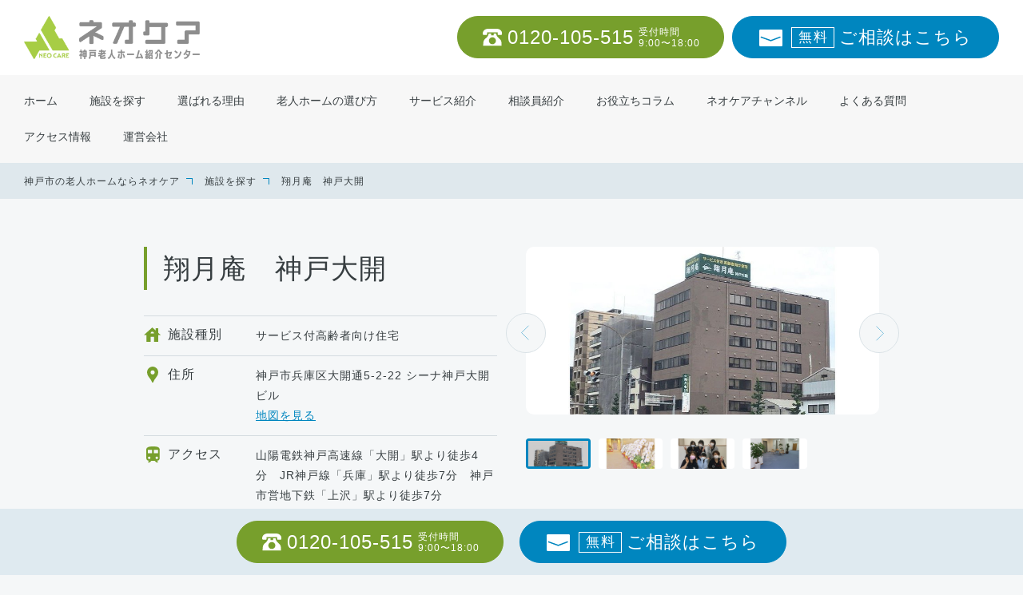

--- FILE ---
content_type: text/html; charset=UTF-8
request_url: https://kobe-roujinhome.jp/entry-200/
body_size: 16434
content:
<!DOCTYPE html>
<html dir="ltr" lang="ja">
<head prefix="og: http://ogp.me/ns# fb: http://ogp.me/ns/fb# website: http://ogp.me/ns/website#">
<!-- Google Tag Manager -->
<script>(function(w,d,s,l,i){w[l]=w[l]||[];w[l].push({'gtm.start':
new Date().getTime(),event:'gtm.js'});var f=d.getElementsByTagName(s)[0],
j=d.createElement(s),dl=l!='dataLayer'?'&l='+l:'';j.async=true;j.src=
'https://www.googletagmanager.com/gtm.js?id='+i+dl;f.parentNode.insertBefore(j,f);
})(window,document,'script','dataLayer','GTM-KMV5S6G');</script>
<!-- End Google Tag Manager -->
<!-- meta -->
<meta charset="utf-8">
<meta name="viewport" content="width=device-width">
<!-- icon -->
<link rel="shortcut icon" href="https://kobe-roujinhome.jp/wp-content/themes/kobe-roujinhome/assets/images/_common/favicon.png">
<link rel="apple-touch-icon-precomposed" href="https://kobe-roujinhome.jp/wp-content/themes/kobe-roujinhome/assets/images/_common/touchicon.png">
<title>翔月庵　神戸大開｜神戸市の老人ホーム・介護施設ならネオケア</title>
<meta name='robots' content='max-image-preview:large' />
<link rel='dns-prefetch' href='//ajax.googleapis.com' />
<link rel='dns-prefetch' href='//cdn.jsdelivr.net' />
<link rel='dns-prefetch' href='//unpkg.com' />
<link rel="alternate" type="application/rss+xml" title="神戸市の老人ホーム・介護施設ならネオケア &raquo; 翔月庵　神戸大開 のコメントのフィード" href="https://kobe-roujinhome.jp/entry-200/feed/" />
<link rel="alternate" title="oEmbed (JSON)" type="application/json+oembed" href="https://kobe-roujinhome.jp/wp-json/oembed/1.0/embed?url=https%3A%2F%2Fkobe-roujinhome.jp%2Fentry-200%2F" />
<link rel="alternate" title="oEmbed (XML)" type="text/xml+oembed" href="https://kobe-roujinhome.jp/wp-json/oembed/1.0/embed?url=https%3A%2F%2Fkobe-roujinhome.jp%2Fentry-200%2F&#038;format=xml" />
<style id='wp-img-auto-sizes-contain-inline-css' type='text/css'>
img:is([sizes=auto i],[sizes^="auto," i]){contain-intrinsic-size:3000px 1500px}
/*# sourceURL=wp-img-auto-sizes-contain-inline-css */
</style>
<style id='wp-emoji-styles-inline-css' type='text/css'>

	img.wp-smiley, img.emoji {
		display: inline !important;
		border: none !important;
		box-shadow: none !important;
		height: 1em !important;
		width: 1em !important;
		margin: 0 0.07em !important;
		vertical-align: -0.1em !important;
		background: none !important;
		padding: 0 !important;
	}
/*# sourceURL=wp-emoji-styles-inline-css */
</style>
<style id='wp-block-library-inline-css' type='text/css'>
:root{--wp-block-synced-color:#7a00df;--wp-block-synced-color--rgb:122,0,223;--wp-bound-block-color:var(--wp-block-synced-color);--wp-editor-canvas-background:#ddd;--wp-admin-theme-color:#007cba;--wp-admin-theme-color--rgb:0,124,186;--wp-admin-theme-color-darker-10:#006ba1;--wp-admin-theme-color-darker-10--rgb:0,107,160.5;--wp-admin-theme-color-darker-20:#005a87;--wp-admin-theme-color-darker-20--rgb:0,90,135;--wp-admin-border-width-focus:2px}@media (min-resolution:192dpi){:root{--wp-admin-border-width-focus:1.5px}}.wp-element-button{cursor:pointer}:root .has-very-light-gray-background-color{background-color:#eee}:root .has-very-dark-gray-background-color{background-color:#313131}:root .has-very-light-gray-color{color:#eee}:root .has-very-dark-gray-color{color:#313131}:root .has-vivid-green-cyan-to-vivid-cyan-blue-gradient-background{background:linear-gradient(135deg,#00d084,#0693e3)}:root .has-purple-crush-gradient-background{background:linear-gradient(135deg,#34e2e4,#4721fb 50%,#ab1dfe)}:root .has-hazy-dawn-gradient-background{background:linear-gradient(135deg,#faaca8,#dad0ec)}:root .has-subdued-olive-gradient-background{background:linear-gradient(135deg,#fafae1,#67a671)}:root .has-atomic-cream-gradient-background{background:linear-gradient(135deg,#fdd79a,#004a59)}:root .has-nightshade-gradient-background{background:linear-gradient(135deg,#330968,#31cdcf)}:root .has-midnight-gradient-background{background:linear-gradient(135deg,#020381,#2874fc)}:root{--wp--preset--font-size--normal:16px;--wp--preset--font-size--huge:42px}.has-regular-font-size{font-size:1em}.has-larger-font-size{font-size:2.625em}.has-normal-font-size{font-size:var(--wp--preset--font-size--normal)}.has-huge-font-size{font-size:var(--wp--preset--font-size--huge)}.has-text-align-center{text-align:center}.has-text-align-left{text-align:left}.has-text-align-right{text-align:right}.has-fit-text{white-space:nowrap!important}#end-resizable-editor-section{display:none}.aligncenter{clear:both}.items-justified-left{justify-content:flex-start}.items-justified-center{justify-content:center}.items-justified-right{justify-content:flex-end}.items-justified-space-between{justify-content:space-between}.screen-reader-text{border:0;clip-path:inset(50%);height:1px;margin:-1px;overflow:hidden;padding:0;position:absolute;width:1px;word-wrap:normal!important}.screen-reader-text:focus{background-color:#ddd;clip-path:none;color:#444;display:block;font-size:1em;height:auto;left:5px;line-height:normal;padding:15px 23px 14px;text-decoration:none;top:5px;width:auto;z-index:100000}html :where(.has-border-color){border-style:solid}html :where([style*=border-top-color]){border-top-style:solid}html :where([style*=border-right-color]){border-right-style:solid}html :where([style*=border-bottom-color]){border-bottom-style:solid}html :where([style*=border-left-color]){border-left-style:solid}html :where([style*=border-width]){border-style:solid}html :where([style*=border-top-width]){border-top-style:solid}html :where([style*=border-right-width]){border-right-style:solid}html :where([style*=border-bottom-width]){border-bottom-style:solid}html :where([style*=border-left-width]){border-left-style:solid}html :where(img[class*=wp-image-]){height:auto;max-width:100%}:where(figure){margin:0 0 1em}html :where(.is-position-sticky){--wp-admin--admin-bar--position-offset:var(--wp-admin--admin-bar--height,0px)}@media screen and (max-width:600px){html :where(.is-position-sticky){--wp-admin--admin-bar--position-offset:0px}}

/*# sourceURL=wp-block-library-inline-css */
</style><link rel='stylesheet' id='flexible-table-block-css' href='https://kobe-roujinhome.jp/wp-content/plugins/flexible-table-block/build/style-index.css?ver=1742309764' type='text/css' media='all' />
<style id='flexible-table-block-inline-css' type='text/css'>
.wp-block-flexible-table-block-table.wp-block-flexible-table-block-table>table{max-width:100%;border-collapse:collapse;}.wp-block-flexible-table-block-table.wp-block-flexible-table-block-table.is-style-stripes tbody tr:nth-child(odd) th{background-color:#f0f0f1;}.wp-block-flexible-table-block-table.wp-block-flexible-table-block-table.is-style-stripes tbody tr:nth-child(odd) td{background-color:#f0f0f1;}.wp-block-flexible-table-block-table.wp-block-flexible-table-block-table.is-style-stripes tbody tr:nth-child(even) th{background-color:#ffffff;}.wp-block-flexible-table-block-table.wp-block-flexible-table-block-table.is-style-stripes tbody tr:nth-child(even) td{background-color:#ffffff;}.wp-block-flexible-table-block-table.wp-block-flexible-table-block-table>table tr th,.wp-block-flexible-table-block-table.wp-block-flexible-table-block-table>table tr td{padding:10px;border-width:1px;border-style:solid;border-color:#d4dbe0;text-align:left;vertical-align:middle;}.wp-block-flexible-table-block-table.wp-block-flexible-table-block-table>table tr th{color:#ffffff;background-color:#355c7b;}.wp-block-flexible-table-block-table.wp-block-flexible-table-block-table>table tr td{color:#000000;background-color:#ffffff;}@media screen and (min-width:769px){.wp-block-flexible-table-block-table.is-scroll-on-pc{overflow-x:scroll;}.wp-block-flexible-table-block-table.is-scroll-on-pc table{max-width:none;align-self:self-start;}}@media screen and (max-width:768px){.wp-block-flexible-table-block-table.is-scroll-on-mobile{overflow-x:scroll;}.wp-block-flexible-table-block-table.is-scroll-on-mobile table{max-width:none;align-self:self-start;}.wp-block-flexible-table-block-table table.is-stacked-on-mobile th,.wp-block-flexible-table-block-table table.is-stacked-on-mobile td{width:100%!important;display:block;}}
/*# sourceURL=flexible-table-block-inline-css */
</style>
<style id='global-styles-inline-css' type='text/css'>
:root{--wp--preset--aspect-ratio--square: 1;--wp--preset--aspect-ratio--4-3: 4/3;--wp--preset--aspect-ratio--3-4: 3/4;--wp--preset--aspect-ratio--3-2: 3/2;--wp--preset--aspect-ratio--2-3: 2/3;--wp--preset--aspect-ratio--16-9: 16/9;--wp--preset--aspect-ratio--9-16: 9/16;--wp--preset--color--black: #000000;--wp--preset--color--cyan-bluish-gray: #abb8c3;--wp--preset--color--white: #ffffff;--wp--preset--color--pale-pink: #f78da7;--wp--preset--color--vivid-red: #cf2e2e;--wp--preset--color--luminous-vivid-orange: #ff6900;--wp--preset--color--luminous-vivid-amber: #fcb900;--wp--preset--color--light-green-cyan: #7bdcb5;--wp--preset--color--vivid-green-cyan: #00d084;--wp--preset--color--pale-cyan-blue: #8ed1fc;--wp--preset--color--vivid-cyan-blue: #0693e3;--wp--preset--color--vivid-purple: #9b51e0;--wp--preset--gradient--vivid-cyan-blue-to-vivid-purple: linear-gradient(135deg,rgb(6,147,227) 0%,rgb(155,81,224) 100%);--wp--preset--gradient--light-green-cyan-to-vivid-green-cyan: linear-gradient(135deg,rgb(122,220,180) 0%,rgb(0,208,130) 100%);--wp--preset--gradient--luminous-vivid-amber-to-luminous-vivid-orange: linear-gradient(135deg,rgb(252,185,0) 0%,rgb(255,105,0) 100%);--wp--preset--gradient--luminous-vivid-orange-to-vivid-red: linear-gradient(135deg,rgb(255,105,0) 0%,rgb(207,46,46) 100%);--wp--preset--gradient--very-light-gray-to-cyan-bluish-gray: linear-gradient(135deg,rgb(238,238,238) 0%,rgb(169,184,195) 100%);--wp--preset--gradient--cool-to-warm-spectrum: linear-gradient(135deg,rgb(74,234,220) 0%,rgb(151,120,209) 20%,rgb(207,42,186) 40%,rgb(238,44,130) 60%,rgb(251,105,98) 80%,rgb(254,248,76) 100%);--wp--preset--gradient--blush-light-purple: linear-gradient(135deg,rgb(255,206,236) 0%,rgb(152,150,240) 100%);--wp--preset--gradient--blush-bordeaux: linear-gradient(135deg,rgb(254,205,165) 0%,rgb(254,45,45) 50%,rgb(107,0,62) 100%);--wp--preset--gradient--luminous-dusk: linear-gradient(135deg,rgb(255,203,112) 0%,rgb(199,81,192) 50%,rgb(65,88,208) 100%);--wp--preset--gradient--pale-ocean: linear-gradient(135deg,rgb(255,245,203) 0%,rgb(182,227,212) 50%,rgb(51,167,181) 100%);--wp--preset--gradient--electric-grass: linear-gradient(135deg,rgb(202,248,128) 0%,rgb(113,206,126) 100%);--wp--preset--gradient--midnight: linear-gradient(135deg,rgb(2,3,129) 0%,rgb(40,116,252) 100%);--wp--preset--font-size--small: 13px;--wp--preset--font-size--medium: 20px;--wp--preset--font-size--large: 36px;--wp--preset--font-size--x-large: 42px;--wp--preset--spacing--20: 0.44rem;--wp--preset--spacing--30: 0.67rem;--wp--preset--spacing--40: 1rem;--wp--preset--spacing--50: 1.5rem;--wp--preset--spacing--60: 2.25rem;--wp--preset--spacing--70: 3.38rem;--wp--preset--spacing--80: 5.06rem;--wp--preset--shadow--natural: 6px 6px 9px rgba(0, 0, 0, 0.2);--wp--preset--shadow--deep: 12px 12px 50px rgba(0, 0, 0, 0.4);--wp--preset--shadow--sharp: 6px 6px 0px rgba(0, 0, 0, 0.2);--wp--preset--shadow--outlined: 6px 6px 0px -3px rgb(255, 255, 255), 6px 6px rgb(0, 0, 0);--wp--preset--shadow--crisp: 6px 6px 0px rgb(0, 0, 0);}:where(.is-layout-flex){gap: 0.5em;}:where(.is-layout-grid){gap: 0.5em;}body .is-layout-flex{display: flex;}.is-layout-flex{flex-wrap: wrap;align-items: center;}.is-layout-flex > :is(*, div){margin: 0;}body .is-layout-grid{display: grid;}.is-layout-grid > :is(*, div){margin: 0;}:where(.wp-block-columns.is-layout-flex){gap: 2em;}:where(.wp-block-columns.is-layout-grid){gap: 2em;}:where(.wp-block-post-template.is-layout-flex){gap: 1.25em;}:where(.wp-block-post-template.is-layout-grid){gap: 1.25em;}.has-black-color{color: var(--wp--preset--color--black) !important;}.has-cyan-bluish-gray-color{color: var(--wp--preset--color--cyan-bluish-gray) !important;}.has-white-color{color: var(--wp--preset--color--white) !important;}.has-pale-pink-color{color: var(--wp--preset--color--pale-pink) !important;}.has-vivid-red-color{color: var(--wp--preset--color--vivid-red) !important;}.has-luminous-vivid-orange-color{color: var(--wp--preset--color--luminous-vivid-orange) !important;}.has-luminous-vivid-amber-color{color: var(--wp--preset--color--luminous-vivid-amber) !important;}.has-light-green-cyan-color{color: var(--wp--preset--color--light-green-cyan) !important;}.has-vivid-green-cyan-color{color: var(--wp--preset--color--vivid-green-cyan) !important;}.has-pale-cyan-blue-color{color: var(--wp--preset--color--pale-cyan-blue) !important;}.has-vivid-cyan-blue-color{color: var(--wp--preset--color--vivid-cyan-blue) !important;}.has-vivid-purple-color{color: var(--wp--preset--color--vivid-purple) !important;}.has-black-background-color{background-color: var(--wp--preset--color--black) !important;}.has-cyan-bluish-gray-background-color{background-color: var(--wp--preset--color--cyan-bluish-gray) !important;}.has-white-background-color{background-color: var(--wp--preset--color--white) !important;}.has-pale-pink-background-color{background-color: var(--wp--preset--color--pale-pink) !important;}.has-vivid-red-background-color{background-color: var(--wp--preset--color--vivid-red) !important;}.has-luminous-vivid-orange-background-color{background-color: var(--wp--preset--color--luminous-vivid-orange) !important;}.has-luminous-vivid-amber-background-color{background-color: var(--wp--preset--color--luminous-vivid-amber) !important;}.has-light-green-cyan-background-color{background-color: var(--wp--preset--color--light-green-cyan) !important;}.has-vivid-green-cyan-background-color{background-color: var(--wp--preset--color--vivid-green-cyan) !important;}.has-pale-cyan-blue-background-color{background-color: var(--wp--preset--color--pale-cyan-blue) !important;}.has-vivid-cyan-blue-background-color{background-color: var(--wp--preset--color--vivid-cyan-blue) !important;}.has-vivid-purple-background-color{background-color: var(--wp--preset--color--vivid-purple) !important;}.has-black-border-color{border-color: var(--wp--preset--color--black) !important;}.has-cyan-bluish-gray-border-color{border-color: var(--wp--preset--color--cyan-bluish-gray) !important;}.has-white-border-color{border-color: var(--wp--preset--color--white) !important;}.has-pale-pink-border-color{border-color: var(--wp--preset--color--pale-pink) !important;}.has-vivid-red-border-color{border-color: var(--wp--preset--color--vivid-red) !important;}.has-luminous-vivid-orange-border-color{border-color: var(--wp--preset--color--luminous-vivid-orange) !important;}.has-luminous-vivid-amber-border-color{border-color: var(--wp--preset--color--luminous-vivid-amber) !important;}.has-light-green-cyan-border-color{border-color: var(--wp--preset--color--light-green-cyan) !important;}.has-vivid-green-cyan-border-color{border-color: var(--wp--preset--color--vivid-green-cyan) !important;}.has-pale-cyan-blue-border-color{border-color: var(--wp--preset--color--pale-cyan-blue) !important;}.has-vivid-cyan-blue-border-color{border-color: var(--wp--preset--color--vivid-cyan-blue) !important;}.has-vivid-purple-border-color{border-color: var(--wp--preset--color--vivid-purple) !important;}.has-vivid-cyan-blue-to-vivid-purple-gradient-background{background: var(--wp--preset--gradient--vivid-cyan-blue-to-vivid-purple) !important;}.has-light-green-cyan-to-vivid-green-cyan-gradient-background{background: var(--wp--preset--gradient--light-green-cyan-to-vivid-green-cyan) !important;}.has-luminous-vivid-amber-to-luminous-vivid-orange-gradient-background{background: var(--wp--preset--gradient--luminous-vivid-amber-to-luminous-vivid-orange) !important;}.has-luminous-vivid-orange-to-vivid-red-gradient-background{background: var(--wp--preset--gradient--luminous-vivid-orange-to-vivid-red) !important;}.has-very-light-gray-to-cyan-bluish-gray-gradient-background{background: var(--wp--preset--gradient--very-light-gray-to-cyan-bluish-gray) !important;}.has-cool-to-warm-spectrum-gradient-background{background: var(--wp--preset--gradient--cool-to-warm-spectrum) !important;}.has-blush-light-purple-gradient-background{background: var(--wp--preset--gradient--blush-light-purple) !important;}.has-blush-bordeaux-gradient-background{background: var(--wp--preset--gradient--blush-bordeaux) !important;}.has-luminous-dusk-gradient-background{background: var(--wp--preset--gradient--luminous-dusk) !important;}.has-pale-ocean-gradient-background{background: var(--wp--preset--gradient--pale-ocean) !important;}.has-electric-grass-gradient-background{background: var(--wp--preset--gradient--electric-grass) !important;}.has-midnight-gradient-background{background: var(--wp--preset--gradient--midnight) !important;}.has-small-font-size{font-size: var(--wp--preset--font-size--small) !important;}.has-medium-font-size{font-size: var(--wp--preset--font-size--medium) !important;}.has-large-font-size{font-size: var(--wp--preset--font-size--large) !important;}.has-x-large-font-size{font-size: var(--wp--preset--font-size--x-large) !important;}
/*# sourceURL=global-styles-inline-css */
</style>

<style id='classic-theme-styles-inline-css' type='text/css'>
/*! This file is auto-generated */
.wp-block-button__link{color:#fff;background-color:#32373c;border-radius:9999px;box-shadow:none;text-decoration:none;padding:calc(.667em + 2px) calc(1.333em + 2px);font-size:1.125em}.wp-block-file__button{background:#32373c;color:#fff;text-decoration:none}
/*# sourceURL=/wp-includes/css/classic-themes.min.css */
</style>
<link rel='stylesheet' id='style_swiper-css' href='//cdn.jsdelivr.net/npm/swiper@9/swiper-bundle.min.css?ver=6.9' type='text/css' media='all' />
<link rel='stylesheet' id='style_scroll_hint-css' href='//unpkg.com/scroll-hint@latest/css/scroll-hint.css?ver=6.9' type='text/css' media='all' />
<link rel='stylesheet' id='style-css' href='https://kobe-roujinhome.jp/wp-content/themes/kobe-roujinhome/assets/css/style.min.css?2312&#038;ver=6.9' type='text/css' media='all' />
<link rel="https://api.w.org/" href="https://kobe-roujinhome.jp/wp-json/" /><link rel="alternate" title="JSON" type="application/json" href="https://kobe-roujinhome.jp/wp-json/wp/v2/posts/1241" /><link rel="EditURI" type="application/rsd+xml" title="RSD" href="https://kobe-roujinhome.jp/xmlrpc.php?rsd" />
<meta name="generator" content="WordPress 6.9" />
<link rel='shortlink' href='https://kobe-roujinhome.jp/?p=1241' />
<link rel="canonical" href="https://kobe-roujinhome.jp/entry-200/">
<meta name="description" content="神戸市で老人ホームをお探しの方はネオケアへ。翔月庵　神戸大開。神戸市をはじめ、尼崎、明石、加古川、姫路で入居希望者のご紹介をさせていただいております。">
<meta property="og:locale" content="ja_JP">
<meta property="og:title" content="翔月庵　神戸大開｜神戸市の老人ホーム・介護施設ならネオケア">
<meta property="og:description" content="神戸市で老人ホームをお探しの方はネオケアへ。翔月庵　神戸大開。神戸市をはじめ、尼崎、明石、加古川、姫路で入居希望者のご紹介をさせていただいております。">
<meta property="og:url" content="https://kobe-roujinhome.jp/entry-200/">
<meta property="og:image" content="https://kobe-roujinhome.jp/wp-content/uploads/2022/04/mode3_w800-58260babcc53d239e47ee71aa79a4831.jpg">
<meta property="og:image:width" content="1200">
<meta property="og:image:height" content="630">
<meta property="og:image:type" content="image/png">
<meta property="og:site_name" content="神戸市の老人ホーム・介護施設ならネオケア">
<meta property="og:type" content="website">
<meta name="twitter:card" content="summary_large_image">
<meta name="twitter:image" content="https://kobe-roujinhome.jp/wp-content/uploads/2022/04/mode3_w800-58260babcc53d239e47ee71aa79a4831.jpg"><style id="wpforms-css-vars-root">
				:root {
					--wpforms-field-border-radius: 3px;
--wpforms-field-background-color: #ffffff;
--wpforms-field-border-color: rgba( 0, 0, 0, 0.25 );
--wpforms-field-text-color: rgba( 0, 0, 0, 0.7 );
--wpforms-label-color: rgba( 0, 0, 0, 0.85 );
--wpforms-label-sublabel-color: rgba( 0, 0, 0, 0.55 );
--wpforms-label-error-color: #d63637;
--wpforms-button-border-radius: 3px;
--wpforms-button-background-color: #066aab;
--wpforms-button-text-color: #ffffff;
--wpforms-field-size-input-height: 43px;
--wpforms-field-size-input-spacing: 15px;
--wpforms-field-size-font-size: 16px;
--wpforms-field-size-line-height: 19px;
--wpforms-field-size-padding-h: 14px;
--wpforms-field-size-checkbox-size: 16px;
--wpforms-field-size-sublabel-spacing: 5px;
--wpforms-field-size-icon-size: 1;
--wpforms-label-size-font-size: 16px;
--wpforms-label-size-line-height: 19px;
--wpforms-label-size-sublabel-font-size: 14px;
--wpforms-label-size-sublabel-line-height: 17px;
--wpforms-button-size-font-size: 17px;
--wpforms-button-size-height: 41px;
--wpforms-button-size-padding-h: 15px;
--wpforms-button-size-margin-top: 10px;

				}
			</style></head>
<body>
<!-- Google Tag Manager (noscript) -->
<noscript><iframe src="https://www.googletagmanager.com/ns.html?id=GTM-KMV5S6G"
height="0" width="0" style="display:none;visibility:hidden"></iframe></noscript>
<!-- End Google Tag Manager (noscript) -->
<header role="banner" class="l-header js-header">
  <div class="l-header__head">
	  	 <div class="l-header__logo">
      <a href="https://kobe-roujinhome.jp/"><img src="https://kobe-roujinhome.jp/wp-content/themes/kobe-roujinhome/assets/images/_common/logo-header01.png" alt="神戸老人ホーム紹介センター｜ネオケア"></a>
    </div>
	 
   
    <div class="l-header__contact">
      <p>
        <a class="c-button-tel" href="tel:0120-105-515">0120-105-515<span>受付時間<br>9:00〜18:00</span></a>
      </p>
      <p>
        <a class="c-button-mail" href="https://kobe-roujinhome.jp/contact/"><span>無料</span>ご相談はこちら</a>
      </p>
    </div>
    <div class="l-header__ctrl">
      <div class="l-header__ctrl__contact">
        <p><a href="tel:0120-105-515">Tel</a></p>
        <p><a href="https://kobe-roujinhome.jp/contact/">Mail</a></p>
      </div>
      <div class="l-header__ctrl__hum js-header-menu">
        <div>
          <span></span>
          <span></span>
          <span></span>
        </div>
      </div>
    </div>
  </div>
  <nav role="navigation" class="l-header__nav">
    <ul class="l-header__nav__menu">
      <li><a href="https://kobe-roujinhome.jp/"><span>ホーム</span></a></li>
      <li><a href="https://kobe-roujinhome.jp/list/"><span>施設を探す</span></a></li>
      <li><a href="https://kobe-roujinhome.jp/about/"><span>選ばれる理由</span></a></li>
      <li><a href="https://kobe-roujinhome.jp/howto/"><span>老人ホームの選び方</span></a></li>
      <li><a href="https://kobe-roujinhome.jp/flow/"><span>サービス紹介</span></a></li>
		<li><a href="https://kobe-roujinhome.jp/counselor/"><span>相談員紹介</span></a></li>
      <li><a href="https://kobe-roujinhome.jp/column/"><span>お役立ちコラム</span></a></li>
		<li><a href="https://kobe-roujinhome.jp/youtube/"><span>ネオケアチャンネル</span></a></li>
      <li><a href="https://kobe-roujinhome.jp/faq/"><span>よくある質問</span></a></li>
		<li><a href="https://kobe-roujinhome.jp/access/"><span>アクセス情報</span></a></li>
      <li><a href="https://kobe-roujinhome.jp/company/"><span>運営会社</span></a></li>
		

    </ul>
    <div class="l-header__nav__contact">
      <p>
        <a class="c-button-tel -nav" href="tel:0120-105-515">0120-105-515<span>受付時間<br>9:00〜18:00</span></a>
      </p>
      <p>
        <a class="c-button-mail -nav" href="https://kobe-roujinhome.jp/contact/"><span>無料</span>ご相談はこちら</a>
      </p>
		<p class="nav-radio-bnr">
			 <a href="https://kobe-roujinhome.jp/radio/">
        <img src="https://kobe-roujinhome.jp/wp-content/themes/kobe-roujinhome/assets/images/front/bnr-radio-pc.jpg" alt="ラジオ：あんしんガイド"></a>
				  <a href="https://kobe-roujinhome.jp/youtube/" style="margin-top:10px;display: block;">
        <img src="https://kobe-roujinhome.jp/wp-content/themes/kobe-roujinhome/assets/images/front/bnr-youtube.png" alt="Youtube：ネオケアチャンネル"></a>
      </p>
    </div>
  </nav>
</header><div class="l-container" role="main">
	<div class="c-breadcrumb u-device-pc">
		<ol>
			<li><a href="https://kobe-roujinhome.jp/">神戸市の老人ホームならネオケア</a></li>
			<li><a href="https://kobe-roujinhome.jp/list/">施設を探す</a></li>
			<li>翔月庵　神戸大開</li>
		</ol>
	</div>
	<!-- c-breadcrumb -->
	
	<div class="p-list-nav js-modal-open js-contact-fixed-nav">
		<i><img src="https://kobe-roujinhome.jp/wp-content/themes/kobe-roujinhome/assets/images/_common/icon-content01.svg" alt=""></i>目次
	</div>
	<!-- p-list-nav -->

	<section class="p-list-facility">
				<div class="p-list-facility__head">
			<div class="p-list-facility__slide">
				<div class="swiper js-swiper-list-facility">
					<div class="swiper-wrapper">
												<div class="swiper-slide">
							<img src="https://kobe-roujinhome.jp/wp-content/uploads/2022/04/mode3_w800-58260babcc53d239e47ee71aa79a4831.jpg" alt="">
						</div>
												<div class="swiper-slide">
							<img src="https://kobe-roujinhome.jp/wp-content/uploads/2022/04/mode3_w800-4bfa982e02c4ede2d4c352ab79f0f3d9.jpg" alt="">
						</div>
												<div class="swiper-slide">
							<img src="https://kobe-roujinhome.jp/wp-content/uploads/2022/04/mode3_w800-ae17910f45a69ad0fe4ab6c070c55d85.jpg" alt="">
						</div>
												<div class="swiper-slide">
							<img src="https://kobe-roujinhome.jp/wp-content/uploads/2022/04/mode3_w800-bcbc49ae61898811454853bcb3e83037.jpg" alt="">
						</div>
											</div>
				</div>
				<div class="swiper-button-next"></div>
				<div class="swiper-button-prev"></div>
			</div>
			<ul class="p-list-facility__thumbnail">
				<div class="swiper js-swiper-list-facility-thumbnail">
					<div class="swiper-wrapper">
												<div class="swiper-slide">
							<img src="https://kobe-roujinhome.jp/wp-content/uploads/2022/04/mode3_w800-58260babcc53d239e47ee71aa79a4831.jpg" alt="">
						</div>
												<div class="swiper-slide">
							<img src="https://kobe-roujinhome.jp/wp-content/uploads/2022/04/mode3_w800-4bfa982e02c4ede2d4c352ab79f0f3d9.jpg" alt="">
						</div>
												<div class="swiper-slide">
							<img src="https://kobe-roujinhome.jp/wp-content/uploads/2022/04/mode3_w800-ae17910f45a69ad0fe4ab6c070c55d85.jpg" alt="">
						</div>
												<div class="swiper-slide">
							<img src="https://kobe-roujinhome.jp/wp-content/uploads/2022/04/mode3_w800-bcbc49ae61898811454853bcb3e83037.jpg" alt="">
						</div>
											</div>
				</div>
			</ul>
		</div>
				<div class="p-list-facility__main">
			<h1 class="p-list-facility__title">翔月庵　神戸大開</h1>
			<div class="p-list-facility__content">
								<dl>
					<dt><i><img src="https://kobe-roujinhome.jp/wp-content/themes/kobe-roujinhome/assets/images/_common/icon-facility-type01.svg" alt=""></i>施設種別</dt>
					<dd>
											<p>サービス付高齢者向け住宅</p>
										</dd>
				</dl>
				
								<dl>
					<dt><i><img src="https://kobe-roujinhome.jp/wp-content/themes/kobe-roujinhome/assets/images/_common/icon-facility-area01.svg" alt=""></i>住所</dt>
					<dd>
						<p>
															<span>神戸市兵庫区大開通5-2-22 シーナ神戸大開ビル</span>
																						<span><a href="#map" target="_blank">地図を見る</a></span>
													</p>
					</dd>
				</dl>
												<dl>
					<dt><i><img src="https://kobe-roujinhome.jp/wp-content/themes/kobe-roujinhome/assets/images/_common/icon-facility-access01.svg" alt=""></i>アクセス</dt>
					<dd>
						<p>山陽電鉄神戸高速線「大開」駅より徒歩4分　JR神戸線「兵庫」駅より徒歩7分　神戸市営地下鉄「上沢」駅より徒歩7分</p>
					</dd>
				</dl>
				
								<dl>
					<dt><i><img src="https://kobe-roujinhome.jp/wp-content/themes/kobe-roujinhome/assets/images/_common/icon-facility-price01.svg" alt=""></i>入居時費用</dt>
					<dd>
						<p><b>
							<strong>350,000</strong>円							〜 
							<strong>425,000</strong>円						</b></p>
					</dd>
				</dl>
				
								<dl>
					<dt><i><img src="https://kobe-roujinhome.jp/wp-content/themes/kobe-roujinhome/assets/images/_common/icon-facility-cost01.svg" alt=""></i>月額費用</dt>
					<dd>
						<p><b>
							<strong>187,850</strong>円							〜 
							<strong>302,325</strong>円						</b></p>
					</dd>
				</dl>
				
								<dl>
					<dt><i><img src="https://kobe-roujinhome.jp/wp-content/themes/kobe-roujinhome/assets/images/_common/icon-facility-condition01.svg" alt=""></i>入居条件</dt>
					<dd>
						<p>
															<span>要支援</span>
															<span>要介護</span>
													</p>
					</dd>
				</dl>
							</div>
		</div>
	</section>
	<!-- p-list-facility -->

	<div class="p-list-contact js-contact-fixed">
		<p>
			<a class="c-button-tel -list" href="tel:0120-105-515">0120-105-515<span>受付時間 <br class="u-device-pc">9:00〜18:00</span></a>
		</p>
		<p>
			<a class="c-button-mail -list" href="https://kobe-roujinhome.jp/contact?title=%E7%BF%94%E6%9C%88%E5%BA%B5%E3%80%80%E7%A5%9E%E6%88%B8%E5%A4%A7%E9%96%8B&#038;url=https%3A%2F%2Fkobe-roujinhome.jp%2Fentry-200%2F"><span>無料</span>ご相談はこちら</a>
		</p>
	</div>
	<!-- p-list-contact -->

	<section class="p-list-single">
		<div class="p-list-single__container">
			<main class="p-list-single__main">
								<div id="introduction" class="p-list-single__block js-location-content">
					<h2 class="p-list-single__title"><span>施設紹介</span></h2>
					<div class="p-list-single__content">
						<div class="p-list-single-introduction">
							<h3 class="p-list-single-introduction__head">神戸高速鉄道「大開」駅から徒歩すぐ！　JR「兵庫」駅からもアクセスできる好立地のサービス付き高齢者向け住宅</h3>
							<div class="p-list-single-introduction__main">
								<p>◆19.22～30.50㎡の余裕のゆとりのある居住空間が魅力。お部屋によって、ご夫婦やご兄弟、姉妹や親子でご入居いただくことも可能です。<br />
◆365日24時間、2名以上のスタッフが常駐し、みなさまの安全に配慮しています。<br />
◆デイサービス施設や訪問介護事業所が併設しており、必要な介護ケアをご提供します。<br />
◆併設の「アーチデイサービス大開」は<br />
集団で行うストレッチ運動、グループで行う手すり運動・セラバンド運動等によるトレーニング型のデイサービスです。<br />
お身体を動かしたい方におすすめ。<br />
◆駐車場完備と駅近でご家族も気軽に立ち寄れる立地。</p>
							</div>
						</div>
						<!-- p-list-single-introduction -->
					</div>
				</div>
				
								<div id="feature" class="p-list-single__block js-location-content">
					<h2 class="p-list-single__title"><span>施設の特徴</span></h2>
					<div class="p-list-single__content">
						<div class="p-list-single-feature">
							<div class="p-list-single-feature__head">
								<div class="swiper js-swiper-list-feature">
									<div class="swiper-wrapper">
																				<div class="swiper-slide">
											<figure>
												<img src="https://kobe-roujinhome.jp/wp-content/uploads/2022/04/mode3_w800-58260babcc53d239e47ee71aa79a4831.jpg" alt="">
																								<figcaption>
													<h3></h3>
													<p>交通アクセスのよい便利な立地（全線駅から徒歩７～８分）</p>
												</figcaption>
																							</figure>
										</div>
																				<div class="swiper-slide">
											<figure>
												<img src="https://kobe-roujinhome.jp/wp-content/uploads/2022/04/mode3_w800-4bfa982e02c4ede2d4c352ab79f0f3d9.jpg" alt="">
																								<figcaption>
													<h3></h3>
													<p>広々とした解放感あるエントランス</p>
												</figcaption>
																							</figure>
										</div>
																				<div class="swiper-slide">
											<figure>
												<img src="https://kobe-roujinhome.jp/wp-content/uploads/2022/04/mode3_w800-ae17910f45a69ad0fe4ab6c070c55d85.jpg" alt="">
																								<figcaption>
													<h3></h3>
													<p>心温かいスタッフがサポートさせていただきます。</p>
												</figcaption>
																							</figure>
										</div>
																				<div class="swiper-slide">
											<figure>
												<img src="https://kobe-roujinhome.jp/wp-content/uploads/2022/04/mode3_w800-bcbc49ae61898811454853bcb3e83037.jpg" alt="">
																								<figcaption>
													<h3></h3>
													<p>明るく広い居室フロア</p>
												</figcaption>
																							</figure>
										</div>
																				<div class="swiper-slide">
											<figure>
												<img src="https://kobe-roujinhome.jp/wp-content/uploads/2022/04/IMG_1236-scaled.jpg" alt="">
																							</figure>
										</div>
																				<div class="swiper-slide">
											<figure>
												<img src="https://kobe-roujinhome.jp/wp-content/uploads/2022/04/上写真-scaled.jpg" alt="">
																							</figure>
										</div>
																				<div class="swiper-slide">
											<figure>
												<img src="https://kobe-roujinhome.jp/wp-content/uploads/2022/04/一番下-scaled.jpg" alt="">
																							</figure>
										</div>
																				<div class="swiper-slide">
											<figure>
												<img src="https://kobe-roujinhome.jp/wp-content/uploads/2022/04/真ん中-scaled.jpg" alt="">
																							</figure>
										</div>
																				<div class="swiper-slide">
											<figure>
												<img src="https://kobe-roujinhome.jp/wp-content/uploads/2022/04/下写真-scaled.jpg" alt="">
																							</figure>
										</div>
																			</div>
								</div>
								<div class="swiper-button-next"></div>
								<div class="swiper-button-prev"></div>
							</div>
							<div class="p-list-single-feature__main">
								<div class="swiper js-swiper-list-feature-thumbnail">
									<div class="swiper-wrapper">
																				<div class="swiper-slide">
											<img src="https://kobe-roujinhome.jp/wp-content/uploads/2022/04/mode3_w800-58260babcc53d239e47ee71aa79a4831.jpg" alt="">
										</div>
																				<div class="swiper-slide">
											<img src="https://kobe-roujinhome.jp/wp-content/uploads/2022/04/mode3_w800-4bfa982e02c4ede2d4c352ab79f0f3d9.jpg" alt="">
										</div>
																				<div class="swiper-slide">
											<img src="https://kobe-roujinhome.jp/wp-content/uploads/2022/04/mode3_w800-ae17910f45a69ad0fe4ab6c070c55d85.jpg" alt="">
										</div>
																				<div class="swiper-slide">
											<img src="https://kobe-roujinhome.jp/wp-content/uploads/2022/04/mode3_w800-bcbc49ae61898811454853bcb3e83037.jpg" alt="">
										</div>
																				<div class="swiper-slide">
											<img src="https://kobe-roujinhome.jp/wp-content/uploads/2022/04/IMG_1236-scaled.jpg" alt="">
										</div>
																				<div class="swiper-slide">
											<img src="https://kobe-roujinhome.jp/wp-content/uploads/2022/04/上写真-scaled.jpg" alt="">
										</div>
																				<div class="swiper-slide">
											<img src="https://kobe-roujinhome.jp/wp-content/uploads/2022/04/一番下-scaled.jpg" alt="">
										</div>
																				<div class="swiper-slide">
											<img src="https://kobe-roujinhome.jp/wp-content/uploads/2022/04/真ん中-scaled.jpg" alt="">
										</div>
																				<div class="swiper-slide">
											<img src="https://kobe-roujinhome.jp/wp-content/uploads/2022/04/下写真-scaled.jpg" alt="">
										</div>
																			</div>
								</div>
								<div class="swiper-button-next"></div>
								<div class="swiper-button-prev"></div>
							</div>
						</div>
						<!-- p-list-single-feature -->
					</div>
				</div>
								
								<div id="price" class="p-list-single__block js-location-content">
					<h2 class="p-list-single__title"><span>料金</span></h2>
					<div class="p-list-single__content">
						<div class="p-list-single-price">
														<h3 class="p-list-single-price__head">入居費用例</h3>
							<div class="p-list-single-price__main js-scroll-hint">
								
<figure class="wp-block-flexible-table-block-table"><table class="has-fixed-layout" style="min-width:550px"><tbody><tr><th colspan="4"><strong>入居費用例</strong></th></tr><tr><th colspan="2"></th><th><strong>Ａタイプ（19.22㎡～21.45㎡）</strong></th><th><strong>Ｂタイプ（30.50㎡）</strong>お二人入居の場合</th></tr><tr><th><strong>初期費用</strong></th><th>入居時費用</th><td>350,000円（非課税）</td><td>425,000円（非課税）</td></tr><tr><th rowspan="5"><strong>月額費用</strong></th><th><strong>家賃</strong></th><td>70,000円（非課税）</td><td>85,000円（非課税）</td></tr><tr><th><strong>管理費</strong></th><td>36,750円（税　込）</td><td>55,125円（税　込）</td></tr><tr><th><strong>共益費</strong></th><td>29,500円（税　込）</td><td>59,000円（税　込）</td></tr><tr><th><strong>食費</strong></th><td>51,600円（税　込）</td><td>103,200円（税　込）</td></tr><tr><th><strong>合計</strong></th><td>187,850円（税　込）</td><td>302,325円（税　込）</td></tr></tbody></table></figure>
							</div>
							
														<div class="p-list-single-price__foot">
								<p>※別途医療費、おむつ代、日用品等必要です。<br />
※介護保険ご利用サービスの1～3割がご利用者負担となります。</p>
							</div>
													</div>
						<!-- p-list-single-price -->
					</div>
				</div>
								
								
								<div id="interview-person" class="p-list-single__block js-location-content">
					<h2 class="p-list-single__title"><span>責任者インタビュー</span></h2>
					<div class="p-list-single__content">
						<div class="p-list-single-interview">
														<div class="p-list-single-interview__block">
								<div class="p-list-single-interview__head">
									<figure>
																					<img src="https://kobe-roujinhome.jp/wp-content/uploads/2022/04/管理者-scaled.jpg" alt="">
																				<figcaption>
											介護事業部リーダー<br />
田中 大平さん										</figcaption>
									</figure>
								</div>
								<div class="p-list-single-interview__main">
									<h3 class="p-list-single-interview__title">「最期まで自分らしく」を<br />
叶えることができる住宅です。<br />
</h3>
									<div class="p-list-single-interview__content">
										Q. 施設内での役割は？<br />
入居者様が安心・安全・快適に生活していただけるよう住宅全般の管理者業務を担っております。<br />
<br />
Q. 責任者として心掛けていることは？<br />
入居者様や職員が一緒になって楽しんでいただけるように毎月季節に応じたイベントを行っています。職員が色々な意見を出し合って入居者様と一緒にイベントを作り上げてできることは一緒にしていただくことを心掛けています。入居者様と職員が一緒に楽しむイベントを毎月開催していますが、入居者様の想いや意見を活かしながらモチベーションUPに繋がるよう心がけています。<br />
<br />
Q. 当施設の一押しポイントは？<br />
サ高住では珍しく２人部屋が６部屋あります。また２時間おきの巡回で入居者様・家族様には安心感を持っていただいています。看取り介護も行っており最期まで慣れ親しんだ生活の場で過ごしていただけます。<br />
<br />
Q. 他の施設にない当施設の特徴は？<br />
見守りセンサーやインカム等のICT機器を活用し、職員間でコミュニケーションを常に取りながら入居者様が安全に過ごしていただけるように様々な最新機器を取り入れています。<br />
<br />
Q. 当施設に入居を検討している方に一言！<br />
実際に見学に来ていただくことが一番です。お気軽にお問い合わせ下さい。									</div>
								</div>
							</div>
													</div>
						<!-- p-list-single-interview -->
					</div>
				</div>
				
				
								<div id="interview-tenant" class="p-list-single__block js-location-content">
					<h2 class="p-list-single__title"><span>入居者インタビュー</span></h2>
					<div class="p-list-single__content">
						<div class="p-list-single-interview">
														<div class="p-list-single-interview__block">
								<div class="p-list-single-interview__head">
									<figure>
																					<img src="https://kobe-roujinhome.jp/wp-content/uploads/2023/06/mode3_w800-046dcb1974ce76a7001b053441a162c3.jpeg" alt="">
																				<figcaption>
																					</figcaption>
									</figure>
								</div>
								<div class="p-list-single-interview__main">
									<h3 class="p-list-single-interview__title">今では一人で近隣を散歩できるようになり、散歩することが楽しみです</h3>
									<div class="p-list-single-interview__content">
										老人保健施設より紹介を受けて他の施設に見学に行った帰り、姪が調べてくれていた翔月庵に見学にきました。新しく綺麗で駐車場も広く、何よりスタッフの皆さんの対応や雰囲気がとてもよくこちらに決めました。<br />
<br />
当初はできなかったけどデイサービスでトレーニングを頑張ったお陰で、今では一人で近隣を散歩できるようになり散歩することが楽しみです。									</div>
								</div>
							</div>
													</div>
						<!-- p-list-single-interview -->
					</div>
				</div>
				
								
								
								<div id="information" class="p-list-single__block js-location-content">
					<h2 class="p-list-single__title"><span>施設情報</span></h2>
					<div class="p-list-single__content">
						<div class="p-list-single-information">
							<table>
								<tr>
									<th>定員</th>
									<td>51名</td>
								</tr>
								<tr>
									<th>居室総数</th>
									<td>一人部屋43戸　二人部屋6戸</td>
								</tr>
								<tr>
									<th>建物構造</th>
									<td>RC（鉄筋コンクリート）造</td>
								</tr>
								<tr>
									<th>建物階数</th>
									<td>地上7階建て</td>
								</tr>
								<tr>
									<th>敷地面積</th>
									<td>702.98m²</td>
								</tr>
								<tr>
									<th>延床面積</th>
									<td>2879.63m²</td>
								</tr>
								<tr>
									<th>居住契約の権利形態</th>
									<td>所有権</td>
								</tr>
								<tr>
									<th>土地の権利形態</th>
									<td>所有権</td>
								</tr>
								<tr>
									<th>建物の権利形態</th>
									<td>所有権</td>
								</tr>
								<tr>
									<th>開設年月日</th>
									<td>2013年2月1日</td>
								</tr>
								<tr>
									<th>介護保険事業所番号</th>
									<td></td>
								</tr>
								<tr>
									<th>入所者平均介護度</th>
									<td></td>
								</tr>
								<tr>
									<th>入所者平均年齢</th>
									<td></td>
								</tr>
							</table>
						</div>
						<!-- p-list-single-information -->
					</div>
				</div>
								
								<div id="map" class="p-list-single__block js-location-content">
					<h2 class="p-list-single__title"><span>地図・アクセス</span></h2>
					<div class="p-list-single__content">
						<div class="p-list-single-access">
														<div class="p-list-single-access__head">
								<iframe src="https://www.google.com/maps/embed?pb=!1m18!1m12!1m3!1d2320.1966250972705!2d135.16267339343793!3d34.67355012142884!2m3!1f0!2f0!3f0!3m2!1i1024!2i768!4f13.1!3m3!1m2!1s0x60008f75b2b53f9d%3A0x674e08593204f117!2z44CSNjUyLTA4MDMg5YW15bqr55yM56We5oi45biC5YW15bqr5Yy65aSn6ZaL6YCa77yV5LiB55uu77yS4oiS77yS77ySIOOCt-ODvOODiuelnuaIuOWkp-mWi-ODk-ODqw!5e0!3m2!1sja!2sjp!4v1579489303431!5m2!1sja!2sjp" width="600" height="450" frameborder="0" style="border:0;" allowfullscreen=""></iframe>							</div>
							
							<div class="p-list-single-access__main">
																<dl>
									<dt><i><img src="https://kobe-roujinhome.jp/wp-content/themes/kobe-roujinhome/assets/images/_common/icon-facility-area01.svg" alt=""></i>住所</dt>
									<dd>神戸市兵庫区大開通5-2-22 シーナ神戸大開ビル</dd>
								</dl>
								
																<dl>
									<dt><i><img src="https://kobe-roujinhome.jp/wp-content/themes/kobe-roujinhome/assets/images/_common/icon-facility-access01.svg" alt=""></i>アクセス</dt>
									<dd>山陽電鉄神戸高速線「大開」駅より徒歩4分　JR神戸線「兵庫」駅より徒歩7分　神戸市営地下鉄「上沢」駅より徒歩7分</dd>
								</dl>
															</div>
						</div>
						<!-- p-list-single-access -->
					</div>
				</div>
								
			</main>
			<aside class="p-list-single__side">
				<ul class="p-list-single-sidebar js-location-nav">
										<li><a class="is-active" href="#introduction">施設紹介</a></li>
															<li><a href="#feature">施設の特徴</a></li>
															<li><a href="#price">料金</a></li>
																				<li><a href="#interview-person">責任者インタビュー</a></li>
																				<li><a href="#interview-tenant">入居者インタビュー</a></li>
																									<li><a href="#information">施設情報</a></li>
															<li><a href="#map">地図・アクセス</a></li>
									</ul>
			</aside>
		</div>
	</section>
	<!-- p-list-single -->

	<section class="c-modal js-modal">
		<div class="c-modal__container js-modal-container">
			<div class="c-modal__button js-modal-close"></div>
			<div class="c-modal__main">
				<h2 class="c-modal__title">目次</h2>
				<div class="c-modal__content">
					<ul class="c-modal-menu">
												<li><a class="is-active" href="#introduction">施設紹介</a></li>
																		<li><a href="#feature">施設の特徴</a></li>
																		<li><a href="#price">料金</a></li>
																								<li><a href="#interview-person">責任者インタビュー</a></li>
																								<li><a href="#interview-tenant">入居者インタビュー</a></li>
																														<li><a href="#information">施設情報</a></li>
																		<li><a href="#map">地図・アクセス</a></li>
											</ul>
					<!-- c-modal-menu -->
				</div>
			</div>
		</div>
	</section>
	<!-- c-modal -->
		
		<section class="c-layout-information -slider">
		<div class="c-layout-information__container">
			<h2 class="c-layout-information__head">周辺の<br class="u-device-sp">おすすめ施設</h2>
			<div class="c-layout-information__main">
				<div class="c-panel-facility">
					<div class="c-panel-facility__container swiper js-swiper-common-facility">
						<div class="c-panel-facility__inner swiper-wrapper">
														<div class="c-panel-facility__item swiper-slide">
								<a class="c-panel-facility__link" href="https://kobe-roujinhome.jp/%e3%82%b0%e3%83%ab%e3%83%bc%e3%83%97%e3%83%9b%e3%83%bc%e3%83%a0%e6%84%9b%e3%80%80%e4%b8%8a%e6%b2%a2/">
									<div class="c-panel-facility__img">
										<img src="https://kobe-roujinhome.jp/wp-content/themes/kobe-roujinhome/assets/images/list/dummy-grouphome.png" alt="グループホーム愛　上沢">									</div>
									<div class="c-panel-facility__main">
										<h3>グループホーム愛　上沢</h3>
										<ul>
																						<li>
												<i><img src="https://kobe-roujinhome.jp/wp-content/themes/kobe-roujinhome/assets/images/_common/icon-facility-type01.svg" alt=""></i>
												<p>
																											<span>グループホーム</span>
																									</p>
											</li>
											
																						<li>
												<i><img src="https://kobe-roujinhome.jp/wp-content/themes/kobe-roujinhome/assets/images/_common/icon-facility-area01.svg" alt=""></i>
												<p><span>兵庫県神戸市兵庫区下沢通8ｰ2ｰ20</span></p>
											</li>
																						

																						<li>
												<i><img src="https://kobe-roujinhome.jp/wp-content/themes/kobe-roujinhome/assets/images/_common/icon-facility-price01.svg" alt=""></i>
												<p><span>入居：
													150,000円													〜 
													150,000円												</span></p>
											</li>
											
																						<li>
												<i><img src="https://kobe-roujinhome.jp/wp-content/themes/kobe-roujinhome/assets/images/_common/icon-facility-cost01.svg" alt=""></i>
												<p><span>月額：
													155,000円													〜 
													155,000円												</span></p>
											</li>
																					</ul>
									</div>
								</a>
							</div>
														<div class="c-panel-facility__item swiper-slide">
								<a class="c-panel-facility__link" href="https://kobe-roujinhome.jp/%e3%82%b0%e3%83%ab%e3%83%bc%e3%83%97%e3%83%9b%e3%83%bc%e3%83%a0%e3%81%8d%e3%82%89%e3%82%89-%e7%a5%9e%e6%88%b8%e5%85%b5%e5%ba%ab%e7%94%ba/">
									<div class="c-panel-facility__img">
										<img width="1040" height="720" src="https://kobe-roujinhome.jp/wp-content/uploads/2024/01/きらら神戸兵庫町　外観.jpg" class="attachment-post-thumbnail size-post-thumbnail wp-post-image" alt="" decoding="async" loading="lazy" srcset="https://kobe-roujinhome.jp/wp-content/uploads/2024/01/きらら神戸兵庫町　外観.jpg 1040w, https://kobe-roujinhome.jp/wp-content/uploads/2024/01/きらら神戸兵庫町　外観-300x208.jpg 300w, https://kobe-roujinhome.jp/wp-content/uploads/2024/01/きらら神戸兵庫町　外観-1024x709.jpg 1024w, https://kobe-roujinhome.jp/wp-content/uploads/2024/01/きらら神戸兵庫町　外観-768x532.jpg 768w" sizes="auto, (max-width: 1040px) 100vw, 1040px" />									</div>
									<div class="c-panel-facility__main">
										<h3>グループホームきらら 神戸兵庫町</h3>
										<ul>
																						<li>
												<i><img src="https://kobe-roujinhome.jp/wp-content/themes/kobe-roujinhome/assets/images/_common/icon-facility-type01.svg" alt=""></i>
												<p>
																											<span>グループホーム</span>
																									</p>
											</li>
											
																						<li>
												<i><img src="https://kobe-roujinhome.jp/wp-content/themes/kobe-roujinhome/assets/images/_common/icon-facility-area01.svg" alt=""></i>
												<p><span>兵庫県神戸市兵庫区兵庫町2-2-18</span></p>
											</li>
																						

																						<li>
												<i><img src="https://kobe-roujinhome.jp/wp-content/themes/kobe-roujinhome/assets/images/_common/icon-facility-price01.svg" alt=""></i>
												<p><span>入居：
													166,000円													〜 
													166,000円												</span></p>
											</li>
											
																						<li>
												<i><img src="https://kobe-roujinhome.jp/wp-content/themes/kobe-roujinhome/assets/images/_common/icon-facility-cost01.svg" alt=""></i>
												<p><span>月額：
													149,000円													〜 
													149,000円												</span></p>
											</li>
																					</ul>
									</div>
								</a>
							</div>
														<div class="c-panel-facility__item swiper-slide">
								<a class="c-panel-facility__link" href="https://kobe-roujinhome.jp/rehope%e7%a5%9e%e6%88%b8/">
									<div class="c-panel-facility__img">
										<img width="450" height="300" src="https://kobe-roujinhome.jp/wp-content/uploads/2024/07/qfrritw3.png" class="attachment-post-thumbnail size-post-thumbnail wp-post-image" alt="" decoding="async" loading="lazy" srcset="https://kobe-roujinhome.jp/wp-content/uploads/2024/07/qfrritw3.png 450w, https://kobe-roujinhome.jp/wp-content/uploads/2024/07/qfrritw3-300x200.png 300w" sizes="auto, (max-width: 450px) 100vw, 450px" />									</div>
									<div class="c-panel-facility__main">
										<h3>ReHOPE神戸</h3>
										<ul>
																						<li>
												<i><img src="https://kobe-roujinhome.jp/wp-content/themes/kobe-roujinhome/assets/images/_common/icon-facility-type01.svg" alt=""></i>
												<p>
																											<span>住宅型有料老人ホーム</span>
																									</p>
											</li>
											
																						<li>
												<i><img src="https://kobe-roujinhome.jp/wp-content/themes/kobe-roujinhome/assets/images/_common/icon-facility-area01.svg" alt=""></i>
												<p><span>兵庫県神戸市兵庫区材木町1ｰ10</span></p>
											</li>
																						

																						<li>
												<i><img src="https://kobe-roujinhome.jp/wp-content/themes/kobe-roujinhome/assets/images/_common/icon-facility-price01.svg" alt=""></i>
												<p><span>入居：
													0円													〜 
													0円												</span></p>
											</li>
											
																						<li>
												<i><img src="https://kobe-roujinhome.jp/wp-content/themes/kobe-roujinhome/assets/images/_common/icon-facility-cost01.svg" alt=""></i>
												<p><span>月額：
													137,880円													〜 
																									</span></p>
											</li>
																					</ul>
									</div>
								</a>
							</div>
														<div class="c-panel-facility__item swiper-slide">
								<a class="c-panel-facility__link" href="https://kobe-roujinhome.jp/%e3%83%a9%e3%82%b0%e3%83%8a%e3%82%b1%e3%82%a2%e8%8d%92%e7%94%b0/">
									<div class="c-panel-facility__img">
										<img width="635" height="395" src="https://kobe-roujinhome.jp/wp-content/uploads/2024/03/ラグナケア荒田-e1720752140328.jpg" class="attachment-post-thumbnail size-post-thumbnail wp-post-image" alt="" decoding="async" loading="lazy" srcset="https://kobe-roujinhome.jp/wp-content/uploads/2024/03/ラグナケア荒田-e1720752140328.jpg 635w, https://kobe-roujinhome.jp/wp-content/uploads/2024/03/ラグナケア荒田-e1720752140328-300x187.jpg 300w" sizes="auto, (max-width: 635px) 100vw, 635px" />									</div>
									<div class="c-panel-facility__main">
										<h3>ラグナケア荒田</h3>
										<ul>
																						<li>
												<i><img src="https://kobe-roujinhome.jp/wp-content/themes/kobe-roujinhome/assets/images/_common/icon-facility-type01.svg" alt=""></i>
												<p>
																											<span>サービス付高齢者向け住宅</span>
																									</p>
											</li>
											
																						<li>
												<i><img src="https://kobe-roujinhome.jp/wp-content/themes/kobe-roujinhome/assets/images/_common/icon-facility-area01.svg" alt=""></i>
												<p><span>神戸市兵庫区荒田町3丁目75-10</span></p>
											</li>
																						

																						<li>
												<i><img src="https://kobe-roujinhome.jp/wp-content/themes/kobe-roujinhome/assets/images/_common/icon-facility-price01.svg" alt=""></i>
												<p><span>入居：
													100,000円													〜 
													100,000円												</span></p>
											</li>
											
																						<li>
												<i><img src="https://kobe-roujinhome.jp/wp-content/themes/kobe-roujinhome/assets/images/_common/icon-facility-cost01.svg" alt=""></i>
												<p><span>月額：
													175,600円													〜 
													175,600円												</span></p>
											</li>
																					</ul>
									</div>
								</a>
							</div>
														<div class="c-panel-facility__item swiper-slide">
								<a class="c-panel-facility__link" href="https://kobe-roujinhome.jp/entry-875/">
									<div class="c-panel-facility__img">
										<img width="800" height="380" src="https://kobe-roujinhome.jp/wp-content/uploads/2023/06/mode3_w800-a6c78ae803feaf9076d040c67c429ccd.jpg" class="attachment-post-thumbnail size-post-thumbnail wp-post-image" alt="" decoding="async" loading="lazy" srcset="https://kobe-roujinhome.jp/wp-content/uploads/2023/06/mode3_w800-a6c78ae803feaf9076d040c67c429ccd.jpg 800w, https://kobe-roujinhome.jp/wp-content/uploads/2023/06/mode3_w800-a6c78ae803feaf9076d040c67c429ccd-300x143.jpg 300w, https://kobe-roujinhome.jp/wp-content/uploads/2023/06/mode3_w800-a6c78ae803feaf9076d040c67c429ccd-768x365.jpg 768w" sizes="auto, (max-width: 800px) 100vw, 800px" />									</div>
									<div class="c-panel-facility__main">
										<h3>SOMPOケア そんぽの家 兵庫柳原</h3>
										<ul>
																						<li>
												<i><img src="https://kobe-roujinhome.jp/wp-content/themes/kobe-roujinhome/assets/images/_common/icon-facility-type01.svg" alt=""></i>
												<p>
																											<span>介護付有料老人ホーム</span>
																									</p>
											</li>
											
																						<li>
												<i><img src="https://kobe-roujinhome.jp/wp-content/themes/kobe-roujinhome/assets/images/_common/icon-facility-area01.svg" alt=""></i>
												<p><span>神戸市兵庫区三川口町3-5-15</span></p>
											</li>
																						

																						<li>
												<i><img src="https://kobe-roujinhome.jp/wp-content/themes/kobe-roujinhome/assets/images/_common/icon-facility-price01.svg" alt=""></i>
												<p><span>入居：
													0円													〜 
													0円												</span></p>
											</li>
											
																						<li>
												<i><img src="https://kobe-roujinhome.jp/wp-content/themes/kobe-roujinhome/assets/images/_common/icon-facility-cost01.svg" alt=""></i>
												<p><span>月額：
													197,220円													〜 
													197,219円												</span></p>
											</li>
																					</ul>
									</div>
								</a>
							</div>
														<div class="c-panel-facility__item swiper-slide">
								<a class="c-panel-facility__link" href="https://kobe-roujinhome.jp/entry-876/">
									<div class="c-panel-facility__img">
										<img width="800" height="380" src="https://kobe-roujinhome.jp/wp-content/uploads/2022/04/mode3_w800-9baffd463fbebc613fd3e7e193be7306.jpg" class="attachment-post-thumbnail size-post-thumbnail wp-post-image" alt="" decoding="async" loading="lazy" srcset="https://kobe-roujinhome.jp/wp-content/uploads/2022/04/mode3_w800-9baffd463fbebc613fd3e7e193be7306.jpg 800w, https://kobe-roujinhome.jp/wp-content/uploads/2022/04/mode3_w800-9baffd463fbebc613fd3e7e193be7306-300x143.jpg 300w, https://kobe-roujinhome.jp/wp-content/uploads/2022/04/mode3_w800-9baffd463fbebc613fd3e7e193be7306-768x365.jpg 768w" sizes="auto, (max-width: 800px) 100vw, 800px" />									</div>
									<div class="c-panel-facility__main">
										<h3>SOMPOケア そんぽの家　S神戸上沢</h3>
										<ul>
																						<li>
												<i><img src="https://kobe-roujinhome.jp/wp-content/themes/kobe-roujinhome/assets/images/_common/icon-facility-type01.svg" alt=""></i>
												<p>
																											<span>サービス付高齢者向け住宅</span>
																									</p>
											</li>
											
																						<li>
												<i><img src="https://kobe-roujinhome.jp/wp-content/themes/kobe-roujinhome/assets/images/_common/icon-facility-area01.svg" alt=""></i>
												<p><span>神戸市兵庫区上沢通8-2-5</span></p>
											</li>
																						

																						<li>
												<i><img src="https://kobe-roujinhome.jp/wp-content/themes/kobe-roujinhome/assets/images/_common/icon-facility-price01.svg" alt=""></i>
												<p><span>入居：
													0円													〜 
													0円												</span></p>
											</li>
											
																						<li>
												<i><img src="https://kobe-roujinhome.jp/wp-content/themes/kobe-roujinhome/assets/images/_common/icon-facility-cost01.svg" alt=""></i>
												<p><span>月額：
													184,270円													〜 
													221,270円												</span></p>
											</li>
																					</ul>
									</div>
								</a>
							</div>
													</div>
						<div class="swiper-pagination"></div>
					</div>
					<div class="swiper-button-next"></div>
					<div class="swiper-button-prev"></div>
				</div>
				<!-- c-panel-facility -->
			</div>
		</div>
	</section>
	<!-- c-layout-information -->
	
	<form action="https://kobe-roujinhome.jp/list/" method="get">
<div class="c-layout-search js-contact-fixed-end">
  <div class="c-layout-search__container">
    <div class="c-layout-search__head"><strong>施設一覧</strong></div>
    <div class="c-layout-search__main">
            <div class="c-layout-search__block">
        <div class="c-layout-search__title">
          <div class="c-heading-search -modifier">
            <i><img src="https://kobe-roujinhome.jp/wp-content/themes/kobe-roujinhome/assets/images/_common/icon-search-area01.svg" alt=""></i>
            <p>エリアから探す</p>
          </div>
        </div>
        <div class="c-layout-search__button">
                      <li><a href="https://kobe-roujinhome.jp/list/?area%5B%5D=higashinada">東灘区</a></li>
                      <li><a href="https://kobe-roujinhome.jp/list/?area%5B%5D=nada">灘区</a></li>
                      <li><a href="https://kobe-roujinhome.jp/list/?area%5B%5D=chuo">中央区</a></li>
                      <li><a href="https://kobe-roujinhome.jp/list/?area%5B%5D=hyogo">兵庫区</a></li>
                      <li><a href="https://kobe-roujinhome.jp/list/?area%5B%5D=kita">北区</a></li>
                      <li><a href="https://kobe-roujinhome.jp/list/?area%5B%5D=nagata">長田区</a></li>
                      <li><a href="https://kobe-roujinhome.jp/list/?area%5B%5D=suma">須磨区</a></li>
                      <li><a href="https://kobe-roujinhome.jp/list/?area%5B%5D=tarumi">垂水区</a></li>
                      <li><a href="https://kobe-roujinhome.jp/list/?area%5B%5D=nishi">西区</a></li>
                      <li><a href="https://kobe-roujinhome.jp/list/?area%5B%5D=ashiya">芦屋</a></li>
                      <li><a href="https://kobe-roujinhome.jp/list/?area%5B%5D=nishinomiya">西宮</a></li>
                      <li><a href="https://kobe-roujinhome.jp/list/?area%5B%5D=other">その他（尼崎・明石・加古川・姫路・他）</a></li>
                  </div>
      </div>
      
            <div class="c-layout-search__block">
        <div class="c-layout-search__title">
          <div class="c-heading-search -modifier">
            <i><img src="https://kobe-roujinhome.jp/wp-content/themes/kobe-roujinhome/assets/images/_common/icon-search-type01.svg" alt=""></i>
            <p>
            老人ホーム・介護施設を施設の種類から探す</p>
          </div>
        </div>
        <div class="c-layout-search__button">
                      <li><button type="submit" name="shisetsu[]" value="kaigoyuryo">介護付有料老人ホーム</button></li>
                      <li><button type="submit" name="shisetsu[]" value="servicejutaku">サービス付高齢者向け住宅</button></li>
                      <li><button type="submit" name="shisetsu[]" value="jutakugata">住宅型有料老人ホーム</button></li>
                      <li><button type="submit" name="shisetsu[]" value="grouphome">グループホーム</button></li>
                      <li><button type="submit" name="shisetsu[]" value="carehouse">ケアハウス</button></li>
                      <li><button type="submit" name="shisetsu[]" value="other">その他</button></li>
                  </div>
      </div>
      
            <div class="c-layout-search__block">
        <div class="c-layout-search__title">
          <div class="c-heading-search -modifier">
            <i><img src="https://kobe-roujinhome.jp/wp-content/themes/kobe-roujinhome/assets/images/_common/icon-search-condition01.svg" alt=""></i>
            <p>
            老人ホーム・介護施設を入居条件から探す</p>
          </div>
        </div>
        <div class="c-layout-search__button">
                      <li><button type="submit" name="joken[]" value="jiritsu">自立</button></li>
                      <li><button type="submit" name="joken[]" value="youshien">要支援</button></li>
                      <li><button type="submit" name="joken[]" value="youkaigo">要介護</button></li>
                  </div>
      </div>
            
            <div class="c-layout-search__block">
        <div class="c-layout-search__title">
          <div class="c-heading-search -modifier">
            <i><img src="https://kobe-roujinhome.jp/wp-content/themes/kobe-roujinhome/assets/images/_common/icon-search-price01.svg" alt=""></i>
            <p>
            老人ホーム・介護施設を入居時の費用から探す</p>
          </div>
        </div>
        <div class="c-layout-search__button">
                      <li><button type="submit" name="price_eu" value="100000">〜10万円</button></li>
                      <li><button type="submit" name="price_eu" value="500000">〜50万円</button></li>
                      <li><button type="submit" name="price_eu" value="1000000">〜100万円</button></li>
                      <li><button type="submit" name="price_eu" value="1500000">〜150万円</button></li>
                      <li><button type="submit" name="price_eu" value="2000000">〜200万円</button></li>
                      <li><button type="submit" name="price_eu" value="2500000">〜250万円</button></li>
                      <li><button type="submit" name="price_eu" value="3000000">〜300万円</button></li>
                      <li><button type="submit" name="price_eu" value="5000000">〜500万円</button></li>
                      <li><button type="submit" name="price_eu" value="10000000">〜1000万円</button></li>
                      <li><button type="submit" name="price_eu" value="20000000">～2000万円</button></li>
                      <li><button type="submit" name="price_eu" value="50000000">～5000万円</button></li>
                      <li><button type="submit" name="price_eu" value="100000000">～1億円</button></li>
                      <li><button type="submit" name="price_eu" value="200000000">～2億円</button></li>
                  </div>
      </div>
      
            <div class="c-layout-search__block">
        <div class="c-layout-search__title">
          <div class="c-heading-search -modifier">
            <i><img src="https://kobe-roujinhome.jp/wp-content/themes/kobe-roujinhome/assets/images/_common/icon-search-schedule01.svg" alt=""></i>
            <p>
            老人ホーム・介護施設を月額の費用から探す</p>
          </div>
        </div>
        <div class="c-layout-search__button">
                      <li><button type="submit" name="price_mu" value="100000">〜10万円</button></li>
                      <li><button type="submit" name="price_mu" value="150000">〜15万円</button></li>
                      <li><button type="submit" name="price_mu" value="200000">〜20万円</button></li>
                      <li><button type="submit" name="price_mu" value="250000">〜25万円</button></li>
                      <li><button type="submit" name="price_mu" value="300000">〜30万円</button></li>
                      <li><button type="submit" name="price_mu" value="350000">〜35万円</button></li>
                      <li><button type="submit" name="price_mu" value="400000">〜40万円</button></li>
                      <li><button type="submit" name="price_mu" value="450000">〜45万円</button></li>
                      <li><button type="submit" name="price_mu" value="500000">〜50万円</button></li>
                      <li><button type="submit" name="price_mu" value="1000000">～100万円</button></li>
                  </div>
      </div>
          </div>
  </div>
</div>
<!-- c-layout-search -->
</form><section class="c-layout-information">
  <div class="c-layout-information__container">
    <div class="c-layout-information__head"><strong>お役立ち情報</strong></div>
    <div class="c-layout-information__main">
      <ul class="c-panel-information">
        <li><a href="https://kobe-roujinhome.jp/column/">
          <figure>
            <img src="https://kobe-roujinhome.jp/wp-content/themes/kobe-roujinhome/assets/images/_common/img-information01.jpg" alt="">
          </figure>
          <p>介護施設探しのお役立ちガイド</p>
        </a></li>
        <li><a href="https://kobe-roujinhome.jp/howto/">
          <figure>
            <img src="https://kobe-roujinhome.jp/wp-content/themes/kobe-roujinhome/assets/images/_common/img-information02.jpg" alt="">
          </figure>
          <p>老人ホームの選び方</p>
        </a></li>
        <li><a href="https://kobe-roujinhome.jp/voice/">
          <figure>
            <img src="https://kobe-roujinhome.jp/wp-content/themes/kobe-roujinhome/assets/images/_common/img-information03.jpg" alt="">
          </figure>
          <p>ご利用者の声</p>
        </a></li>
      </ul>
      <!-- c-panel-information -->
    </div>
  </div>
</section>
<!-- c-layout-information -->	<!-- c-layout-information -->

	<div class="c-breadcrumb u-device-sp">
		<ol>
			<li><a href="https://kobe-roujinhome.jp/">神戸市の老人ホームならネオケア</a></li>
			<li><a href="https://kobe-roujinhome.jp/list/">施設を探す</a></li>
			<li>グループホーム愛　上沢</li>
		</ol>
	</div>
	<!-- c-breadcrumb -->
</div>
<footer role="contentinfo" class="l-footer">
    <div class="l-footer-contact">
    <div class="l-footer-contact__container">
      <div class="l-footer-contact__head">
        <div><img src="https://kobe-roujinhome.jp/wp-content/themes/kobe-roujinhome/assets/images/_common/logo-footer01.png" alt="神戸老人ホーム紹介センター｜ネオケア"></div>
        <p>無料ご提案・ご相談は<br class="u-device-sp">承っています。<br>まずはお気軽に<br class="u-device-sp">ご連絡ください。</p>
      </div>
      <div class="l-footer-contact__main">
        <div class="c-cta">
          <div class="c-cta__block">
            <a class="c-cta__link" href="tel:0120-105-515">
              <div class="c-cta__icon">
                <img src="https://kobe-roujinhome.jp/wp-content/themes/kobe-roujinhome/assets/images/_common/icon-footer-tel01.svg" alt="">
              </div>
              <p class="c-cta__title"><span>お電話でのお問い合わせ</span>専門家がすぐにお話しをお伺いします</p>
              <p class="c-cta__button">
                <span class="c-button-tel -footer">
                  0120-105-515<span>受付時間<br>9:00〜18:00</span>
                </span>
              </p>
            </a>
          </div>
          <div class="c-cta__block">
            <a class="c-cta__link" href="https://kobe-roujinhome.jp/contact/">
              <div class="c-cta__icon">
                <img src="https://kobe-roujinhome.jp/wp-content/themes/kobe-roujinhome/assets/images/_common/icon-footer-mail01.svg" alt="">
              </div>
              <p class="c-cta__title"><span>メールでのお問い合わせ</span>すぐに担当から折返しご連絡さしあげます</p>
              <p class="c-cta__button">
                <span class="c-button-mail -footer">
                  <span>無料</span>ご相談はこちら
                </span>
              </p>
            </a>
          </div>
        </div>
        <!-- c-cta -->
      </div>
      <div class="l-footer-contact__foot">
        <div class="c-document -modifier">
          <div class="c-document__head">
            <img src="https://kobe-roujinhome.jp/wp-content/themes/kobe-roujinhome/assets/images/_common/img-document01-new.png" alt="プロが作った完全保存版ガイドブック 老人ホームあんしんガイドブック">
          </div>
          <div class="c-document__main">
            <div class="c-document__text">
              <div><span>プロが作った完全保存版ガイドブック</span>老人ホームあんしん<br class="u-device-sp">ガイドブックプレゼント</div>
              <p>介護施設に関する基本的な項目まとめたガイドブックです。皆さまが不安や心配に思うポイントについて、わかりやすく解説しています。</p>
            </div>
            <p class="c-document__button">
              <a class="c-button-document -modifier" href="https://kobe-roujinhome.jp/guidebook/">【無料】資料請求はこちら</a>
            </p>
          </div>
        </div>
        <!-- c-document -->
      </div>
    </div>
  </div>
  <!-- l-footer-contact -->
  
  <div class="l-footer-sitemap">
    <div class="l-footer-sitemap__head">
      <div class="l-footer-sitemap__head__inner">
        <ul>
          <li><a href="https://kobe-roujinhome.jp/"><span>ホーム</span></a></li>
          <li><a href="https://kobe-roujinhome.jp/list/"><span>施設を探す</span></a></li>
          <li><a href="https://kobe-roujinhome.jp/about/"><span>選ばれる理由</span></a></li>
          <li><a href="https://kobe-roujinhome.jp/howto/"><span>老人ホームの選び方</span></a></li>
          <li><a href="https://kobe-roujinhome.jp/flow/"><span>サービス紹介</span></a></li>
         <li><a href="https://kobe-roujinhome.jp/counselor/"><span>相談員紹介</span></a></li>
      <li><a href="https://kobe-roujinhome.jp/column/"><span>お役立ちコラム</span></a></li>
		<li><a href="https://kobe-roujinhome.jp/youtube/"><span>ネオケアチャンネル</span></a></li>
      <li><a href="https://kobe-roujinhome.jp/faq/"><span>よくある質問</span></a></li>
		<li><a href="https://kobe-roujinhome.jp/access/"><span>アクセス情報</span></a></li>
      <li><a href="https://kobe-roujinhome.jp/company/"><span>運営会社</span></a></li>
			
			
			
        </ul>
		  <p class="ft-radio-bnr" style="max-width: 320px;">
			 <a href="https://kobe-roujinhome.jp/radio/">
        <img src="https://kobe-roujinhome.jp/wp-content/themes/kobe-roujinhome/assets/images/front/bnr-radio-pc.jpg" alt="ラジオ：あんしんガイド"></a>
			  <a href="https://kobe-roujinhome.jp/youtube/" style="margin-top:10px;display: block;">
        <img src="https://kobe-roujinhome.jp/wp-content/themes/kobe-roujinhome/assets/images/front/bnr-youtube.png" alt="Youtube：ネオケアチャンネル"></a>
      </p>
      </div>
    </div>
    <div class="l-footer-sitemap__foot">
      <div class="l-footer-sitemap__foot__inner">
        <ul>
          <li><a href="https://kobe-roujinhome.jp/for_home/">老人ホームの方へ</a></li>
          <li><a href="https://kobe-roujinhome.jp/privacy/">プライバシーポリシー</a></li>
        </ul>
		  <p>Copyright &copy; <a href="https://kobe-roujinhome.jp" style="color:#fff">神戸市の老人ホーム・介護施設ならネオケア</a></p>
      </div>
    </div>
  </div>
  <!-- l-footer-sitemap -->
</footer>
<script type="speculationrules">
{"prefetch":[{"source":"document","where":{"and":[{"href_matches":"/*"},{"not":{"href_matches":["/wp-*.php","/wp-admin/*","/wp-content/uploads/*","/wp-content/*","/wp-content/plugins/*","/wp-content/themes/kobe-roujinhome/*","/*\\?(.+)"]}},{"not":{"selector_matches":"a[rel~=\"nofollow\"]"}},{"not":{"selector_matches":".no-prefetch, .no-prefetch a"}}]},"eagerness":"conservative"}]}
</script>
<script type="text/javascript" src="//ajax.googleapis.com/ajax/libs/jquery/3.6.0/jquery.min.js?ver=1.0.0" id="jquery-js"></script>
<script type="text/javascript" src="//cdn.jsdelivr.net/npm/swiper@9/swiper-bundle.min.js?ver=1.0.0" id="script_swiper-js"></script>
<script type="text/javascript" src="//unpkg.com/scroll-hint@latest/js/scroll-hint.min.js?ver=1.0.0" id="script_scroll_hint-js"></script>
<script type="text/javascript" src="https://kobe-roujinhome.jp/wp-content/themes/kobe-roujinhome/assets/js/init.min.js?ver=1.0.0" id="script-js"></script>
<script id="wp-emoji-settings" type="application/json">
{"baseUrl":"https://s.w.org/images/core/emoji/17.0.2/72x72/","ext":".png","svgUrl":"https://s.w.org/images/core/emoji/17.0.2/svg/","svgExt":".svg","source":{"concatemoji":"https://kobe-roujinhome.jp/wp-includes/js/wp-emoji-release.min.js?ver=6.9"}}
</script>
<script type="module">
/* <![CDATA[ */
/*! This file is auto-generated */
const a=JSON.parse(document.getElementById("wp-emoji-settings").textContent),o=(window._wpemojiSettings=a,"wpEmojiSettingsSupports"),s=["flag","emoji"];function i(e){try{var t={supportTests:e,timestamp:(new Date).valueOf()};sessionStorage.setItem(o,JSON.stringify(t))}catch(e){}}function c(e,t,n){e.clearRect(0,0,e.canvas.width,e.canvas.height),e.fillText(t,0,0);t=new Uint32Array(e.getImageData(0,0,e.canvas.width,e.canvas.height).data);e.clearRect(0,0,e.canvas.width,e.canvas.height),e.fillText(n,0,0);const a=new Uint32Array(e.getImageData(0,0,e.canvas.width,e.canvas.height).data);return t.every((e,t)=>e===a[t])}function p(e,t){e.clearRect(0,0,e.canvas.width,e.canvas.height),e.fillText(t,0,0);var n=e.getImageData(16,16,1,1);for(let e=0;e<n.data.length;e++)if(0!==n.data[e])return!1;return!0}function u(e,t,n,a){switch(t){case"flag":return n(e,"\ud83c\udff3\ufe0f\u200d\u26a7\ufe0f","\ud83c\udff3\ufe0f\u200b\u26a7\ufe0f")?!1:!n(e,"\ud83c\udde8\ud83c\uddf6","\ud83c\udde8\u200b\ud83c\uddf6")&&!n(e,"\ud83c\udff4\udb40\udc67\udb40\udc62\udb40\udc65\udb40\udc6e\udb40\udc67\udb40\udc7f","\ud83c\udff4\u200b\udb40\udc67\u200b\udb40\udc62\u200b\udb40\udc65\u200b\udb40\udc6e\u200b\udb40\udc67\u200b\udb40\udc7f");case"emoji":return!a(e,"\ud83e\u1fac8")}return!1}function f(e,t,n,a){let r;const o=(r="undefined"!=typeof WorkerGlobalScope&&self instanceof WorkerGlobalScope?new OffscreenCanvas(300,150):document.createElement("canvas")).getContext("2d",{willReadFrequently:!0}),s=(o.textBaseline="top",o.font="600 32px Arial",{});return e.forEach(e=>{s[e]=t(o,e,n,a)}),s}function r(e){var t=document.createElement("script");t.src=e,t.defer=!0,document.head.appendChild(t)}a.supports={everything:!0,everythingExceptFlag:!0},new Promise(t=>{let n=function(){try{var e=JSON.parse(sessionStorage.getItem(o));if("object"==typeof e&&"number"==typeof e.timestamp&&(new Date).valueOf()<e.timestamp+604800&&"object"==typeof e.supportTests)return e.supportTests}catch(e){}return null}();if(!n){if("undefined"!=typeof Worker&&"undefined"!=typeof OffscreenCanvas&&"undefined"!=typeof URL&&URL.createObjectURL&&"undefined"!=typeof Blob)try{var e="postMessage("+f.toString()+"("+[JSON.stringify(s),u.toString(),c.toString(),p.toString()].join(",")+"));",a=new Blob([e],{type:"text/javascript"});const r=new Worker(URL.createObjectURL(a),{name:"wpTestEmojiSupports"});return void(r.onmessage=e=>{i(n=e.data),r.terminate(),t(n)})}catch(e){}i(n=f(s,u,c,p))}t(n)}).then(e=>{for(const n in e)a.supports[n]=e[n],a.supports.everything=a.supports.everything&&a.supports[n],"flag"!==n&&(a.supports.everythingExceptFlag=a.supports.everythingExceptFlag&&a.supports[n]);var t;a.supports.everythingExceptFlag=a.supports.everythingExceptFlag&&!a.supports.flag,a.supports.everything||((t=a.source||{}).concatemoji?r(t.concatemoji):t.wpemoji&&t.twemoji&&(r(t.twemoji),r(t.wpemoji)))});
//# sourceURL=https://kobe-roujinhome.jp/wp-includes/js/wp-emoji-loader.min.js
/* ]]> */
</script>
</body>
</html>

--- FILE ---
content_type: text/css
request_url: https://kobe-roujinhome.jp/wp-content/themes/kobe-roujinhome/assets/css/style.min.css?2312&ver=6.9
body_size: 20450
content:
@charset "UTF-8"; /*! destyle.css v4.0.0 | MIT License | https://github.com/nicolas-cusan/destyle.css */
*, ::after, ::before {
  box-sizing: border-box;
  border-style: solid;
  border-width: 0
}
html {
  line-height: 1.15;
  -webkit-text-size-adjust: 100%;
  -webkit-tap-highlight-color: transparent
}
body {
  margin: 0
}
main {
  display: block
}
address, blockquote, dl, figure, form, iframe, p, pre, table {
  margin: 0
}
h1, h2, h3, h4, h5, h6 {
  font-size: inherit;
  font-weight: inherit;
  margin: 0
}
ol, ul {
  margin: 0;
  padding: 0;
  list-style: none
}
dt {
  font-weight: 700
}
dd {
  margin-left: 0
}
hr {
  box-sizing: content-box;
  height: 0;
  overflow: visible;
  border-top-width: 1px;
  margin: 0;
  clear: both;
  color: inherit
}
pre {
  font-family: monospace, monospace;
  font-size: inherit
}
address {
  font-style: inherit
}
a {
  background-color: transparent;
  text-decoration: none;
  color: inherit
}
abbr[title] {
  text-decoration: underline dotted
}
b, strong {
  font-weight: bolder
}
code, kbd, samp {
  font-family: monospace, monospace;
  font-size: inherit
}
small {
  font-size: 80%
}
sub, sup {
  font-size: 75%;
  line-height: 0;
  position: relative;
  vertical-align: baseline
}
sub {
  bottom: -.25em
}
sup {
  top: -.5em
}
embed, iframe, img, object, svg {
  vertical-align: bottom
}
button, input, optgroup, select, textarea {
  -webkit-appearance: none;
  appearance: none;
  vertical-align: middle;
  color: inherit;
  font: inherit;
  background: 0 0;
  padding: 0;
  margin: 0;
  border-radius: 0;
  text-align: inherit;
  text-transform: inherit
}
[type=button], [type=reset], [type=submit], button {
  cursor: pointer
}
[type=button]:disabled, [type=reset]:disabled, [type=submit]:disabled, button:disabled {
  cursor: default
}
:-moz-focusring {
  outline: auto
}
select:disabled {
  opacity: inherit
}
option {
  padding: 0
}
fieldset {
  margin: 0;
  padding: 0;
  min-width: 0
}
legend {
  padding: 0
}
progress {
  vertical-align: baseline
}
textarea {
  overflow: auto
}
[type=number]::-webkit-inner-spin-button, [type=number]::-webkit-outer-spin-button {
  height: auto
}
[type=search] {
  outline-offset: -2px
}
[type=search]::-webkit-search-decoration {
  -webkit-appearance: none
}
::-webkit-file-upload-button {
  -webkit-appearance: button;
  font: inherit
}
[type=number] {
  -moz-appearance: textfield
}
label[for] {
  cursor: pointer
}
details {
  display: block
}
summary {
  display: list-item
}
[contenteditable]:focus {
  outline: auto
}
table {
  border-color: inherit;
  border-collapse: collapse
}
caption {
  text-align: left
}
td, th {
  vertical-align: top;
  padding: 0
}
th {
  text-align: left;
  font-weight: 700
}
html {
  font-size: 10px
}
body {
  font-family: "Hiragino Kaku Gothic ProN", "ヒラギノ角ゴ ProN W3", Meiryo, メイリオ, Osaka, "MS PGothic", arial, helvetica, sans-serif;
  font-size: 1.4rem;
  line-height: 1.8;
  color: #373e41;
  background: #f5f7f8;
  letter-spacing: .1rem;
  -webkit-text-size-adjust: 100%
}
body.is-active {
  overflow: hidden
}
main {
  display: block;
  overflow-x: hidden
}
h1, h2, h3, h4, h5, h6 {
  font-weight: 700;
  line-height: 1.6
}
a {
  color: #373e41;
  outline: 0;
  text-decoration: none;
  transition: .3s
}
a:hover {
  opacity: .7
}
img {
  width: 100%;
  height: auto
}
.l-container {
  display: block
}
.l-footer {
  background: #4c565e
}
.l-footer-contact {
  padding: 120px 60px 80px
}
.l-footer-contact__container {
  max-width: 900px;
  margin: auto
}
.l-footer-contact__head {
  margin: 0 0 40px
}
.l-footer-contact__head div {
  position: relative;
  width: 350px;
  padding: 0 0 60px;
  margin: 0 auto 20px
}
.l-footer-contact__head div:before {
  content: "";
  position: absolute;
  left: 0;
  right: 0;
  bottom: 0;
  width: 70px;
  height: 4px;
  background: #779f2c;
  margin: auto
}
.l-footer-contact__head p {
  font-size: 2.9rem;
  font-weight: 300;
  color: #fff;
  text-align: center;
  line-height: 1.6
}
.l-footer-contact__main {
  margin: 0 0 60px
}
@media screen and (max-width: 767px) {
  .l-footer-contact {
    padding: 80px 16px 60px
  }
  .l-footer-contact__head {
    margin: 0 0 30px
  }
  .l-footer-contact__head h2 {
    width: 250px;
    padding: 0 0 30px;
    margin: 0 auto 20px
  }
  .l-footer-contact__head h2:before {
    height: 2px
  }
  .l-footer-contact__head p {
    font-size: 2.4rem
  }
  .l-footer-contact__main {
    margin: 0 0 80px
  }
}
.l-footer-sitemap__head {
  background: #3a484e;
  padding: 10px 60px
}
.l-footer-sitemap__head__inner {
  max-width: 900px;
  margin: auto;
  display: flex;
  align-items: center;
}
.l-footer-sitemap__head__inner .ft-radio-bnr {
  max-width: 350px;
}
.l-footer-sitemap__head__inner ul {
  display: flex;
  flex-wrap: wrap;
  margin: 0 -20px
}
.l-footer-sitemap__head__inner ul li {
  margin: 0 10px
}
.l-footer-sitemap__head__inner ul li a {
  display: block;
  padding: 10px
}
.l-footer-sitemap__head__inner ul li a span {
  position: relative;
  color: #fff;
  letter-spacing: normal;
  font-feature-settings: "palt";
  padding: 4px 0
}
.l-footer-sitemap__head__inner ul li a span:before {
  content: "";
  position: absolute;
  left: 0;
  bottom: 0;
  width: 100%;
  height: 2px;
  background: #0086bf;
  opacity: 0;
  transition: .3s
}
.l-footer-sitemap__head__inner ul li a:hover {
  opacity: 1
}
.l-footer-sitemap__head__inner ul li a:hover span:before {
  opacity: 1
}
.l-footer-sitemap__foot {
  padding: 20px 60px
}
.l-footer-sitemap__foot__inner {
  display: flex;
  justify-content: space-between;
  max-width: 900px;
  margin: auto
}
.l-footer-sitemap__foot__inner ul {
  display: flex
}
.l-footer-sitemap__foot__inner ul li {
  margin: 0 40px 0 0
}
.l-footer-sitemap__foot__inner ul li:last-child {
  margin: 0
}
.l-footer-sitemap__foot__inner ul li a {
  display: block;
  font-size: 1.2rem;
  font-weight: 300;
  color: #fff
}
.l-footer-sitemap__foot__inner p {
  font-size: 1.2rem;
  font-weight: 300;
  color: #fff
}
@media screen and (max-width: 767px) {
  .l-footer-sitemap__head {
    padding: 0
  }
  .l-footer-sitemap__head__inner ul {
    display: block;
    margin: 0
  }
  .l-footer-sitemap__head__inner {
    display: block;
    padding-bottom: 10px;
  }
  .l-footer-sitemap__head__inner .ft-radio-bnr {
    margin: 0 auto;
  }
  .l-footer-sitemap__head__inner ul li {
    margin: 0;
    border-bottom: 1px solid rgba(255, 255, 255, .1)
  }
  .l-footer-sitemap__head__inner ul li:last-child {
    border-bottom: none
  }
  .l-footer-sitemap__head__inner ul li a {
    position: relative;
    padding: 24px 40px
  }
  .l-footer-sitemap__head__inner ul li a:before {
    content: "";
    position: absolute;
    top: 0;
    right: 40px;
    bottom: 0;
    width: 20px;
    height: 20px;
    background: url(../images/_common/icon-arrow01_white.svg) center/cover;
    margin: auto
  }
  .l-footer-sitemap__head__inner ul li a span {
    font-size: 1.6rem;
    padding: 0
  }
  .l-footer-sitemap__head__inner ul li a span:before {
    content: none
  }
  .l-footer-sitemap__foot {
    padding: 30px 16px
  }
  .l-footer-sitemap__foot__inner {
    flex-direction: column
  }
  .l-footer-sitemap__foot__inner ul {
    align-items: center;
    flex-direction: column;
    margin: 0 0 40px
  }
  .l-footer-sitemap__foot__inner ul li {
    margin: 0 0 10px
  }
  .l-footer-sitemap__foot__inner ul li:last-child {
    margin: 0
  }
  .l-footer-sitemap__foot__inner ul li a {
    font-size: 1.4rem
  }
  .l-footer-sitemap__foot__inner p {
    text-align: center
  }
}
.l-header__head {
  position: relative;
  display: flex;
  align-items: center;
  justify-content: space-between;
  background: #fff;
  padding: 20px 30px;
  z-index: 4
}
.l-header__logo a {
  display: block;
  width: 220px;
  line-height: 1
}
.l-header__contact {
  display: flex
}
.l-header__contact p {
  margin: 0 0 0 10px
}
.l-header__ctrl {
  display: none
}
.l-header__nav {
  background: rgba(248, 248, 248, .8);
  padding: 10px 30px
}
.l-header__nav__menu {
  display: flex;
  flex-wrap: wrap;
  margin: 0 -20px
}
.l-header__nav__menu li {
  margin: 0 10px
}
.l-header__nav__menu li a {
  display: block;
  padding: 10px
}
.l-header__nav__menu li a span {
  position: relative;
  letter-spacing: normal;
  padding: 4px 0
}
.l-header__nav__menu li a span:before {
  content: "";
  position: absolute;
  left: 0;
  bottom: 0;
  width: 100%;
  height: 2px;
  background: #0086bf;
  opacity: 0;
  transition: .3s
}
.l-header__nav__menu li a:hover {
  opacity: 1
}
.l-header__nav__menu li a:hover span:before {
  opacity: 1
}
.l-header__nav__menu li.is-current a span:before {
  opacity: 1
}
.l-header__nav__contact {
  display: none
}
@media screen and (max-width: 767px) {
  .l-header__head {
    padding: 0
  }
  .l-header__logo a {
    width: 186px;
    padding: 8px
  }
  .l-header__contact {
    display: none
  }
  .l-header__ctrl {
    display: flex;
    border: 1px solid #fff
  }
  .l-header__ctrl__contact {
    display: flex
  }
  .l-header__ctrl__contact p {
    border-right: 1px solid #fff
  }
  .l-header__ctrl__contact p a {
    display: flex;
    align-items: center;
    justify-content: center;
    flex-direction: column;
    width: 60px;
    height: 60px;
    font-size: 1.2rem;
    font-weight: 500;
    color: #fff;
    background: #779f2c;
    text-transform: uppercase;
    line-height: 1.4
  }
  .l-header__ctrl__contact p a:before {
    content: "";
    display: block;
    width: 26px;
    height: 26px;
    background: url(../images/_common/icon-tel01.svg) center/cover
  }
  .l-header__ctrl__contact p:last-child {
    border-right: none
  }
  .l-header__ctrl__contact p:last-child a {
    background: #0086bf
  }
  .l-header__ctrl__contact p:last-child a:before {
    background: url(../images/_common/icon-mail01.svg) center/cover
  }
  .l-header__ctrl__hum {
    display: flex;
    align-items: center;
    justify-content: center;
    width: 60px;
    height: 60px;
    cursor: pointer;
    box-sizing: border-box
  }
  .l-header__ctrl__hum div {
    position: relative;
    display: flex;
    align-items: center;
    justify-content: space-between;
    flex-direction: column;
    width: 34px;
    height: 26px
  }
  .l-header__ctrl__hum div span {
    display: block;
    width: 100%;
    height: 2px;
    background: #0086bf;
    transition: .3s
  }
  .l-header__nav {
    position: absolute;
    top: 0;
    left: 0;
    width: 100%;
    height: 100%;
    background: #fff;
    padding: 60px 0 20px;
    overflow-y: scroll;
    opacity: 0;
    visibility: hidden;
    z-index: 3;
    transition: all .3s ease-in-out;
    box-sizing: border-box
  }
  .l-header__nav__menu {
    display: block;
    background: #f5f7f8;
    margin: 0
  }
  .l-header__nav__menu li {
    margin: 0;
    border-bottom: 1px solid #d4dbe0
  }
  .l-header__nav__menu li a {
    position: relative;
    padding: 12px 40px
  }
  .l-header__nav__menu li a:before {
    content: "";
    position: absolute;
    top: 0;
    right: 40px;
    bottom: 0;
    width: 20px;
    height: 20px;
    background: url(../images/_common/icon-arrow01.svg) center/cover;
    margin: auto
  }
  .l-header__nav__menu li a span {
    font-size: 1.6rem
  }
  .l-header__nav__menu li a span:before {
    content: none
  }
  .l-header__nav__contact {
    display: flex;
    flex-direction: column;
    align-items: center;
    padding: 24px
  }
  .l-header__nav__contact p {
    margin: 0 0 16px
  }
  .l-header__nav__contact p:last-child {
    margin: 0
  }
  .l-header.is-active .l-header__nav {
    opacity: 1;
    visibility: visible
  }
  .l-header.is-active .l-header__ctrl__hum span:nth-child(1) {
    transform: translateY(11.5px) rotate(-45deg)
  }
  .l-header.is-active .l-header__ctrl__hum span:nth-child(2) {
    opacity: 0
  }
  .l-header.is-active .l-header__ctrl__hum span:nth-child(3) {
    transform: translateY(-11.5px) rotate(45deg)
  }
}
.l-wrapper {
  position: relative;
  overflow: hidden
}
.l-wrapper:before {
  content: "";
  position: absolute;
  top: 0;
  left: 0;
  font-size: 20rem;
  color: #fff;
  line-height: .8;
  letter-spacing: .4rem;
  -ms-writing-mode: tb-rl;
  writing-mode: vertical-rl;
  z-index: -1
}
.l-wrapper.-archive {
  border-bottom: 1px solid #dfe8ed
}
.l-wrapper.-search:before {
  content: "SEARCH"
}
.l-wrapper.-column:before {
  content: "COLUMN"
}
.l-wrapper.-howto:before {
  content: "HOWTO"
}
.l-wrapper.-voice:before {
  content: "VOICE"
}
.l-wrapper.-faq:before {
  content: "FAQ"
}
.l-wrapper.-news:before {
  content: "NEWS"
}
.l-wrapper.-reason:before {
  content: "REASON"
}
.l-wrapper.-service:before {
  content: "SERVICE"
}
.l-wrapper.-greetings:before {
  content: "GREETINGS"
}
.l-wrapper.-access:before {
  content: "ACCESS"
}
.l-wrapper.-contact:before {
  content: "CONTACT"
}
.l-wrapper.-present:before {
  content: "PRESENT"
}
@media screen and (max-width: 767px) {
  .l-wrapper:before {
    visibility: hidden;
    opacity: 0
  }
}
.c-breadcrumb {
  background: #dfe8ed;
  padding: 10px 30px
}
.c-breadcrumb li {
  position: relative;
  display: inline;
  font-size: 1.2rem;
  list-style: none;
  margin: 0 10px 0 0
}
.c-breadcrumb li:after {
  content: "";
  display: inline-block;
  width: 8px;
  height: 8px;
  margin: 0 0 0 8px;
  border-top: 1px solid #0086bf;
  border-right: 1px solid #0086bf;
  rotate: 45deg;
  box-sizing: border-box
}
.c-breadcrumb li:last-child:after {
  content: none
}
@media screen and (max-width: 767px) {
  .c-breadcrumb {
    padding: 10px 16px
  }
  .c-breadcrumb ol {
    overflow-x: scroll;
    word-break: keep-all;
    white-space: nowrap
  }
}
.c-button {
  position: relative;
  display: flex;
  align-items: center;
  justify-content: center;
  width: 306px;
  height: 62px;
  font-size: 1.6rem;
  font-weight: 500;
  background: #fff;
  text-align: center;
  border-radius: 100px;
  cursor: pointer;
  transition: .3s
}
.c-button:before {
  content: "";
  position: absolute;
  top: 0;
  right: 40px;
  bottom: 0;
  width: 20px;
  height: 20px;
  background: url(../images/_common/icon-arrow01.svg) center/cover;
  margin: auto;
  transition: .3s
}
.c-button:hover {
  opacity: 1;
  color: #fff;
  background: #0086bf
}
.c-button:hover:before {
  background: url(../images/_common/icon-arrow01_white.svg) center/cover
}
.c-button.-return {
  color: #fff;
  background: #0086bf;
  border: none
}
.c-button.-return:before {
  background: url(../images/_common/icon-arrow01_white.svg) center/cover
}
.c-button.-return:hover {
  opacity: .7
}
.c-button.-submit {
  color: #fff;
  background: #0086bf url(../images/_common/icon-arrow01_white.svg) no-repeat center right 40px/20px;
  border: none
}
.c-button.-submit:hover {
  opacity: .7
}
.c-button.-back {
  background: #f5f7f8 url(../images/_common/icon-arrow01_black.svg) no-repeat center left 40px/20px;
  border: 1px solid #d4dbe0
}
.c-button.-back:hover {
  color: #373e41;
  opacity: .7
}
@media screen and (max-width: 767px) {
  .c-button {
    width: 295px;
    height: 60px;
    transition: none
  }
  .c-button:before {
    right: 20px;
    transition: none
  }
}
.c-button-mail {
  display: flex;
  align-items: center;
  justify-content: center;
  font-size: 2.2rem;
  width: 334px;
  height: 53px;
  color: #fff;
  background: #0086bf;
  border: 1px solid #0086bf;
  border-radius: 50px;
  transition: .3s;
  box-sizing: border-box
}
.c-button-mail:before {
  content: "";
  display: block;
  width: 30px;
  height: 30px;
  background: url(../images/_common/icon-mail01.svg) center/cover;
  margin: 0 10px 0 0;
  transition: .3s
}
.c-button-mail span {
  font-size: 1.7rem;
  color: #fff;
  border: 1px solid #fff;
  line-height: 1.2;
  letter-spacing: .2rem;
  text-indent: .2rem;
  padding: 2px 6px;
  margin: 0 6px 0 0;
  transition: .3s
}
.c-button-mail:hover {
  opacity: 1;
  background: #fff;
  color: #0086bf
}
.c-button-mail:hover:before {
  background: url(../images/_common/icon-mail01_blue.svg) center/cover
}
.c-button-mail:hover span {
  color: #0086bf;
  border: 1px solid #0086bf
}
.c-button-mail.-footer {
  width: 360px;
  height: 65px;
  font-size: 2rem
}
.c-button-mail.-footer span {
  font-size: 1.4rem
}
.c-button-mail.-nav {
  height: 70px;
  font-size: 1.8rem
}
.c-button-mail.-nav:before {
  width: 24px;
  height: 24px
}
.c-button-mail.-nav span {
  font-size: 1.4rem
}
@media screen and (max-width: 767px) {
  .c-button-mail {
    transition: none
  }
  .c-button-mail:before {
    transition: none
  }
  .c-button-mail span {
    transition: none
  }
  .c-button-mail.-footer {
    width: 246px;
    height: 40px;
    font-size: 1.5rem
  }
  .c-button-mail.-footer:before {
    width: 20px;
    height: 20px
  }
  .c-button-mail.-footer span {
    font-size: 1.2rem
  }
  .c-button-mail.-list {
    position: relative;
    flex-direction: column;
    width: 170px;
    height: 54px;
    font-size: 1.4rem;
    padding: 0 0 0 28px
  }
  .c-button-mail.-list:before {
    position: absolute;
    top: 0;
    left: 16px;
    bottom: 0;
    width: 20px;
    height: 20px;
    margin: auto
  }
  .c-button-mail.-list span {
    font-size: 1rem
  }
}
.c-button-tel {
  display: flex;
  align-items: center;
  justify-content: center;
  width: 334px;
  height: 53px;
  font-size: 2.4rem;
  color: #fff;
  background: #779f2c;
  line-height: 1.2;
  border: 1px solid #779f2c;
  border-radius: 50px;
  transition: .3s;
  box-sizing: border-box
}
.c-button-tel:before {
  content: "";
  display: block;
  width: 26px;
  height: 26px;
  background: url(../images/_common/icon-tel01.svg) center/cover;
  margin: 0 6px 0 0;
  transition: .3s
}
.c-button-tel span {
  font-size: 1.2rem;
  color: #fff;
  line-height: 1.2;
  margin: 0 0 0 6px;
  transition: .3s
}
.c-button-tel:hover {
  color: #779f2c;
  background: #fff
}
.c-button-tel:hover:before {
  background: url(../images/_common/icon-tel01_green.svg) center/cover
}
.c-button-tel:hover span {
  color: #779f2c
}
.c-button-tel.-footer {
  width: 360px;
  height: 65px
}
.c-button-tel.-nav {
  font-size: 2.2rem;
  height: 70px
}
.c-button-tel.-nav:before {
  width: 24px;
  height: 24px
}
@media screen and (max-width: 767px) {
  .c-button-tel {
    transition: none
  }
  .c-button-tel:before {
    transition: none
  }
  .c-button-tel span {
    transition: none
  }
  .c-button-tel.-footer {
    width: 270px;
    height: 40px;
    font-size: 1.8rem
  }
  .c-button-tel.-footer:before {
    width: 20px;
    height: 20px
  }
  .c-button-tel.-footer span {
    font-size: 1rem
  }
  .c-button-tel.-list {
    position: relative;
    flex-direction: column;
    width: 170px;
    height: 54px;
    font-size: 1.4rem;
    padding: 0 0 0 28px
  }
  .c-button-tel.-list:before {
    position: absolute;
    top: 0;
    left: 12px;
    bottom: 0;
    width: 20px;
    height: 20px;
    margin: auto
  }
  .c-button-tel.-list span {
    font-size: 1rem;
    margin: 0
  }
}
.c-button-free {
  position: relative;
  display: flex;
  align-items: center;
  justify-content: center;
  max-width: 372px;
  width: 100%;
  height: 56px;
  font-size: 1.8rem;
  font-weight: 500;
  background: #fff;
  letter-spacing: normal;
  line-height: 1.4;
  padding: 10px 60px 10px 10px;
  border-radius: 50px;
  box-sizing: border-box
}
.c-button-free:before {
  content: "";
  position: absolute;
  top: 0;
  right: 30px;
  bottom: 0;
  width: 24px;
  height: 24px;
  background: url(../images/_common/icon-arrow01.svg) center/cover;
  margin: auto;
  transition: .3s
}
.c-button-free:hover {
  opacity: 1;
  color: #fff;
  background: #0086bf
}
.c-button-free:hover:before {
  background: url(../images/_common/icon-arrow01_white.svg) center/cover
}
.c-button-free:hover span {
  color: #0086bf;
  background: #fff
}
.c-button-free span {
  flex: none;
  font-size: 1.4rem;
  font-weight: 700;
  color: #fff;
  background: #0086bf;
  letter-spacing: .2rem;
  text-indent: .2rem;
  padding: 4px 10px;
  margin: 0 8px 0 0;
  border-radius: 50px;
  transition: .3s
}
@media screen and (max-width: 767px) {
  .c-button-free {
    max-width: 316px;
    height: 60px;
    font-size: 1.6rem;
    padding: 10px 50px 10px 10px;
    transition: none
  }
  .c-button-free:before {
    right: 20px;
    transition: none
  }
  .c-button-free span {
    transition: none
  }
}
.c-button-more {
  display: flex;
  align-items: center;
  justify-content: center;
  width: 148px;
  height: 33px;
  font-weight: 700;
  color: #fff;
  background: #284d6a;
  border-radius: 50px
}
.c-button-more:after {
  content: "";
  display: inline-block;
  width: 21px;
  height: 21px;
  background: url(../images/_common/icon-arrow02_clear.svg) center/cover;
  vertical-align: sub;
  margin: 0 0 0 6px;
  transition: .3s
}
.c-button-more:hover {
  opacity: 1;
  background: #0086bf
}
@media screen and (max-width: 767px) {
  .c-button-more {
    transition: none
  }
  .c-button-more:before {
    transition: none
  }
}
.c-button-document {
  position: relative;
  display: flex;
  align-items: center;
  justify-content: center;
  width: 306px;
  height: 62px;
  font-size: 1.6rem;
  font-weight: 500;
  background: #fff;
  padding: 10px 50px 10px 10px;
  border-radius: 50px;
  box-sizing: border-box
}
.c-button-document:before {
  content: "";
  position: absolute;
  top: 0;
  right: 40px;
  bottom: 0;
  width: 20px;
  height: 20px;
  background: url(../images/_common/icon-arrow01.svg) center/cover;
  margin: auto;
  transition: .3s
}
.c-button-document:hover {
  opacity: 1;
  color: #fff;
  background: #0086bf
}
.c-button-document:hover:before {
  background: url(../images/_common/icon-arrow01_white.svg) center/cover
}
.c-button-document.-modifier {
  color: #fff;
  background: 0 0;
  border: 1px solid #fff
}
.c-button-document.-modifier:before {
  background: url(../images/_common/icon-arrow01_white.svg) center/cover
}
.c-button-document.-modifier:hover {
  background: #0086bf
}
@media screen and (max-width: 767px) {
  .c-button-document {
    width: 295px;
    height: 60px;
    padding: 10px 40px 10px 10px;
    transition: none
  }
  .c-button-document:before {
    right: 20px;
    transition: none
  }
}
.c-button-search {
  position: relative;
  display: flex;
  align-items: center;
  justify-content: center;
  width: 280px;
  height: 62px;
  font-size: 1.6rem;
  font-weight: 500;
  color: #373e41;
  background: #fff;
  padding: 0;
  border: none;
  border-radius: 100px;
  transition: .3s;
  cursor: pointer
}
.c-button-search:before {
  content: "";
  display: block;
  width: 20px;
  height: 20px;
  background: url(../images/_common/icon-search01.svg) center/cover;
  margin: 0 12px 0 0
}
.c-button-search:hover {
  opacity: .7
}
.c-button-search.-modal {
  width: 360px;
  height: 94px;
  font-size: 2.4rem;
  color: #fff;
  background: #0086bf
}
.c-button-search.-modal:before {
  width: 26px;
  height: 26px;
  background: url(../images/_common/icon-search01_white.svg) center/cover
}
@media screen and (max-width: 767px) {
  .c-button-search {
    height: 40px;
    font-size: 1.4rem
  }
  .c-button-search:before {
    width: 16px;
    height: 16px
  }
  .c-button-search.-modal {
    width: 100%;
    height: 62px;
    font-size: 1.6rem
  }
  .c-button-search.-modal:before {
    width: 20px;
    height: 20px
  }
}
.c-button-list-free {
  display: flex;
  align-items: center;
  justify-content: center;
  width: 100%;
  height: 56px;
  font-size: 1.6rem;
  font-weight: 500;
  background: #f5f7f8;
  line-height: 1.4;
  border: 1px solid #d4dbe0;
  border-radius: 50px;
  box-sizing: border-box
}
.c-button-list-free span {
  font-size: 1.2rem;
  font-weight: 700;
  color: #fff;
  background: #0086bf;
  letter-spacing: .2rem;
  text-indent: .2rem;
  padding: 2px 8px;
  margin: 0 8px 0 0;
  border-radius: 50px;
  transition: .3s
}
.c-button-list-free:hover {
  opacity: 1;
  color: #fff;
  background: #0086bf
}
.c-button-list-free:hover span {
  color: #0086bf;
  background: #fff
}
@media screen and (max-width: 767px) {
  .c-button-list-free {
    flex-direction: column;
    height: 62px;
    font-size: 1.4rem
  }
  .c-button-list-free span {
    margin: 0 0 2px
  }
}
.c-button-list-more {
  display: flex;
  align-items: center;
  justify-content: center;
  width: 100%;
  height: 56px;
  font-size: 1.6rem;
  font-weight: 500;
  color: #fff;
  background: #0086bf;
  line-height: 1.4;
  border: 1px solid #0086bf;
  border-radius: 50px;
  box-sizing: border-box
}
.c-button-list-more:after {
  content: "";
  display: block;
  width: 20px;
  height: 20px;
  background: url(../images/_common/icon-arrow01_white.svg) center/cover;
  margin: 0 0 0 8px;
  transition: .3s
}
.c-button-list-more:hover {
  opacity: 1;
  color: #0086bf;
  background: #fff
}
.c-button-list-more:hover:after {
  background: url(../images/_common/icon-arrow01.svg) center/cover
}
@media screen and (max-width: 767px) {
  .c-button-list-more {
    height: 62px;
    font-size: 1.4rem;
    text-align: center;
    padding: 0 0 0 10px
  }
  .c-button-list-more:after {
    width: 16px;
    height: 16px
  }
}
.c-cta {
  display: flex;
  justify-content: space-between;
  border-radius: 20px;
  box-shadow: 0 0 10px rgba(0, 0, 0, .1);
  overflow: hidden
}
.c-cta__block {
  width: calc(50% - 1px)
}
.c-cta__link {
  display: block;
  height: 100%;
  background: #fff;
  padding: 35px;
  background: linear-gradient(180deg, #fff 0, #fff 30%, #e4e9ed 100%);
  box-sizing: border-box
}
.c-cta__link:hover {
  opacity: 1
}
.c-cta__link:hover .c-button-tel {
  color: #779f2c;
  background: #fff
}
.c-cta__link:hover .c-button-tel:before {
  background: url(../images/_common/icon-tel01_green.svg) center/cover
}
.c-cta__link:hover .c-button-tel span {
  color: #779f2c
}
.c-cta__link:hover .c-button-mail {
  background: #fff;
  color: #0086bf
}
.c-cta__link:hover .c-button-mail:before {
  background: url(../images/_common/icon-mail01_blue.svg) center/cover
}
.c-cta__link:hover .c-button-mail span {
  color: #0086bf;
  border: 1px solid #0086bf
}
.c-cta__icon {
  display: block;
  width: 108px;
  margin: 0 auto 20px
}
.c-cta__title {
  font-size: 1.4rem;
  font-weight: 500;
  text-align: center;
  margin: 0 0 20px
}
.c-cta__title span {
  display: block;
  font-size: 2rem
}
.c-cta__button {
  display: flex;
  justify-content: center
}
@media screen and (max-width: 767px) {
  .c-cta {
    display: block
  }
  .c-cta__block {
    width: 100%;
    margin: 0 0 1px
  }
  .c-cta__block:last-child {
    margin: 0
  }
  .c-cta__link {
    background: linear-gradient(90deg, #fff 0, #fff 30%, #e4e9ed 100%);
    padding: 30px 16px 40px
  }
  .c-cta__icon {
    width: 80px
  }
}
.c-document {
  display: flex;
  align-items: center;
  justify-content: space-between;
  background: #e2e9ed;
  padding: 40px 50px;
  border-radius: 10px;
  box-sizing: border-box
}
.c-document__head {
  width: 34%;
  margin: -100px 0
}
.c-document__main {
  width: 60%
}
.c-document__text {
  margin: 0 0 20px
}
.c-document__text div {
  font-size: 2.1rem;
  margin: 0 0 10px
}
.c-document__text div span {
  display: block;
  font-size: 1.4rem
}
.c-document__text p {
  font-weight: 300
}
.c-document.-modifier {
  background: #5e6c72
}
.c-document.-modifier .c-document__head {
  width: 36%;
  margin: -60px 0 -20px
}
.c-document.-modifier .c-document__main {
  width: 58%
}
.c-document.-modifier .c-document__text div {
  color: #fff
}
.c-document.-modifier .c-document__text div span {
  color: #fff
}
.c-document.-modifier .c-document__text p {
  color: #fff
}
@media screen and (max-width: 767px) {
  .c-document {
    display: block;
    padding: 0 24px 50px
  }
  .c-document__head {
    position: relative;
    top: -40px;
    max-width: 220px;
    width: 100%;
    margin: 0 auto -20px
  }
  .c-document__main {
    width: 100%
  }
  .c-document__text h3 {
    text-align: center
  }
  .c-document__button {
    display: flex;
    justify-content: center
  }
  .c-document.-modifier {
    background: #5e6c72
  }
  .c-document.-modifier .c-document__head {
    width: 100%;
    margin: 0 auto -20px
  }
  .c-document.-modifier .c-document__main {
    width: 100%
  }
}
.c-editor blockquote, .c-editor div, .c-editor figure, .c-editor h1, .c-editor h2, .c-editor h3, .c-editor h4, .c-editor h5, .c-editor h6, .c-editor ol, .c-editor p, .c-editor table, .c-editor ul {
  margin: 0 0 2em
}
.c-editor h1, .c-editor h2 {
  font-size: 3.4rem;
  font-weight: 500;
  color: #779f2c;
  padding: 0 0 0 20px;
  margin: 2em 0 1em;
  border-left: 3px solid #779f2c
}
.c-editor h3 {
  position: relative;
  font-size: 2rem;
  font-weight: 700;
  padding: 0 0 10px;
  border-bottom: 1px solid #d4dbe0
}
.c-editor h3:before {
  content: "";
  position: absolute;
  left: 0;
  bottom: -1px;
  width: 34px;
  height: 1px;
  background: #779f2c
}
.c-editor h4 {
  font-size: 1.8rem;
  font-weight: 700
}
.c-editor ul {
  padding: 0 0 0 2rem
}
.c-editor ul li {
  list-style: disc
}
.c-editor ol {
  padding: 0 0 0 2rem
}
.c-editor p a {
  text-decoration: underline
}
.c-editor table thead tr td, .c-editor table thead tr th {
  color: #fff;
  padding: 10px;
  border: 1px solid #fff;
  background: #284d6a
}
.c-editor table tbody tr td, .c-editor table tbody tr th {
  padding: 10px;
  border: 1px solid #d4dbe0
}
.c-editor table tbody tr th {
  background: #dfe8ed
}
.c-editor table tbody tr td {
  background: #fff
}
.c-editor blockquote {
  position: relative;
  background: #fff;
  padding: 60px
}
.c-editor blockquote:after, .c-editor blockquote:before {
  content: "";
  position: absolute;
  width: 26px;
  height: 26px;
  background: url(../images/_common/icon-blockquote01.svg) center/cover
}
.c-editor blockquote:before {
  top: 30px;
  left: 30px
}
.c-editor blockquote:after {
  right: 30px;
  bottom: 30px;
  rotate: 180deg
}
.c-editor blockquote cite {
  display: block;
  text-align: right
}
@media screen and (max-width: 767px) {
  .c-editor blockquote, .c-editor figure, .c-editor h1, .c-editor h2, .c-editor h3, .c-editor h4, .c-editor h5, .c-editor h6, .c-editor ol, .c-editor p, .c-editor ul {
    margin: 0 0 2em
  }
  .c-editor blockquote:last-child, .c-editor figure:last-child, .c-editor h1:last-child, .c-editor h2:last-child, .c-editor h3:last-child, .c-editor h4:last-child, .c-editor h5:last-child, .c-editor h6:last-child, .c-editor ol:last-child, .c-editor p:last-child, .c-editor ul:last-child {
    margin: 0
  }
  .c-editor h2 {
    font-size: 2.4rem
  }
  .c-editor blockquote {
    padding: 50px 16px
  }
  .c-editor blockquote:after, .c-editor blockquote:before {
    width: 20px;
    height: 20px
  }
  .c-editor blockquote:before {
    top: 20px;
    left: 16px
  }
  .c-editor blockquote:after {
    right: 16px;
    bottom: 20px
  }
}
.c-heading {
  position: relative;
  display: flex;
  flex-direction: column;
  align-items: center;
  font-size: 4.2rem;
  font-weight: 500;
  text-align: center;
  letter-spacing: .4rem;
  text-indent: .4rem;
  line-height: 1.4
}
.c-heading span {
  display: block;
  font-size: 1.4rem;
  text-transform: uppercase;
  color: #fff;
  background: #779f2c;
  letter-spacing: .2rem;
  text-indent: .2rem;
  line-height: 1;
  padding: 4px 20px;
  margin: 0 0 10px;
  border-radius: 20px
}
.c-heading.-modifier {
  color: #fff
}
@media screen and (max-width: 767px) {
  .c-heading {
    font-size: 3rem
  }
}
.c-heading-search {
  display: flex;
  padding: 10px 0;
  border-bottom: 1px solid #d4dbe0
}
.c-heading-search i {
  width: 35px;
  margin: 0 10px 0 0
}
.c-heading-search p {
  flex: 1;
  font-size: 2.4rem;
  font-weight: 300;
  line-height: 1.4
}
.c-heading-search p span:after {
  content: "｜"
}
.c-heading-search p span:last-child:after {
  content: none
}
.c-heading-search.-modifier i {
  width: 28px
}
.c-heading-search.-modifier p {
  font-size: 2rem
}
.c-heading-search.-modal i {
  width: 30px
}
.c-heading-search.-modal p {
  font-weight: 700
}
@media screen and (max-width: 767px) {
  .c-heading-search i {
    width: 28px
  }
  .c-heading-search p {
    font-size: 2rem
  }
  .c-heading-search.-modal i {
    width: 26px
  }
  .c-heading-search.-modal p {
    font-size: 1.8rem
  }
}
.c-layout-information {
  background: #dfe8ed;
  padding: 60px
}
.c-layout-information__container {
  max-width: 1040px;
  margin: auto
}
.c-layout-information__head {
  font-size: 3.2rem;
  letter-spacing: .2rem;
  text-indent: .2rem;
  text-align: center;
  margin: 0 0 30px
}
.c-layout-information__main {
  position: relative
}
.c-layout-information.-slider {
  background: #ecf1f4;
  padding: 60px 160px
}
@media screen and (max-width: 767px) {
  .c-layout-information {
    padding: 40px 40px 60px
  }
  .c-layout-information__head {
    font-size: 3rem
  }
  .c-layout-information.-slider {
    padding: 40px 40px 60px
  }
}
.c-layout-search {
  padding: 80px 60px
}
.c-layout-search__container {
  max-width: 1040px;
  margin: auto
}
.c-layout-search__head {
  font-size: 3.2rem;
  letter-spacing: .2rem;
  text-indent: .2rem;
  text-align: center;
  margin: 0 0 30px
}
.c-layout-search__block {
  margin: 0 0 30px
}
.c-layout-search__block:last-child {
  margin: 0
}
.c-layout-search__title {
  margin: 0 0 16px
}
.c-layout-search__button {
  display: flex;
  flex-wrap: wrap;
  margin: -6px
}
.c-layout-search__button li {
  list-style: none;
  padding: 6px
}
.c-layout-search__button li a, .c-layout-search__button li button {
  display: flex;
  align-items: center;
  justify-content: center;
  width: 100%;
  min-height: 40px;
  font-size: 1.6rem;
  font-weight: 300;
  color: #373e41;
  background: #fff;
  text-align: center;
  padding: 6px 24px;
  border: 1px solid #e5e5e5;
  border-radius: 50px;
  cursor: pointer;
  transition: .3s
}
.c-layout-search__button li a:hover, .c-layout-search__button li button:hover {
  opacity: 1;
  color: #fff;
  background: #0086bf
}
@media screen and (max-width: 767px) {
  .c-layout-search {
    padding: 40px 24px
  }
  .c-layout-search__head {
    font-size: 3rem
  }
  .c-layout-search__button {
    margin: -4px
  }
  .c-layout-search__button li {
    padding: 4px
  }
  .c-layout-search__button li a, .c-layout-search__button li button {
    font-size: 1.5rem;
    padding: 6px 12px
  }
}
.c-modal {
  position: fixed;
  top: 0;
  left: 0;
  width: 100%;
  height: 100%;
  text-align: center;
  background: rgba(0, 0, 0, .5);
  padding: 40px;
  overflow: auto;
  z-index: 4;
  opacity: 0;
  visibility: hidden;
  transition: .3s;
  box-sizing: border-box
}
.c-modal:before {
  content: "";
  display: inline-block;
  vertical-align: middle;
  height: 100%;
  margin: 0 0 0 -.3rem
}
.c-modal.is-active {
  opacity: 1;
  visibility: visible
}
.c-modal__container {
  position: relative;
  display: inline-block;
  vertical-align: middle;
  max-width: 1040px;
  width: 90%
}
.c-modal__button {
  position: absolute;
  display: flex;
  align-items: center;
  justify-content: center;
  top: -10px;
  right: -10px;
  width: 60px;
  height: 60px;
  font-size: 40px;
  background: #fff;
  border: 1px solid #707070;
  border-radius: 50%;
  cursor: pointer;
  transition: .3s
}
.c-modal__button:after, .c-modal__button:before {
  content: "";
  position: absolute;
  display: block;
  width: 30px;
  height: 1px;
  background: #707070;
  transition: .3s
}
.c-modal__button:before {
  rotate: 45deg
}
.c-modal__button:after {
  rotate: -45deg
}
.c-modal__button:hover {
  background: #707070
}
.c-modal__button:hover:after, .c-modal__button:hover:before {
  background: #fff
}
.c-modal__main {
  background: #f5f7f8;
  text-align: left;
  padding: 10px;
  border-radius: 20px
}
.c-modal__title {
  font-size: 3.2rem;
  color: #779f2c;
  text-align: center;
  background: #ecf1f4;
  padding: 16px;
  border-radius: 10px 10px 0 0
}
.c-modal.-guidebook .c-modal__button {
  top: -80px;
  right: 0
}
.c-modal.-guidebook .c-modal__main {
  padding: 0;
  border-radius: 0
}
@media screen and (max-width: 767px) {
  .c-modal {
    padding: 30px 0 120px
  }
  .c-modal__button {
    width: 50px;
    height: 50px
  }
  .c-modal__main {
    padding: 16px;
    border-radius: 10px
  }
  .c-modal__title {
    font-size: 2rem
  }
  .c-modal.-guidebook .c-modal__button {
    top: -62px
  }
}
.c-modal-search__main {
  padding: 30px
}
.c-modal-search__block {
  margin: 0 0 30px
}
.c-modal-search__block:last-child {
  margin: 0
}
.c-modal-search__row {
  display: flex;
  justify-content: space-between
}
.c-modal-search__column {
  width: 48%
}
.c-modal-search__title {
  margin: 0 0 16px
}
.c-modal-search__checkbox {
  display: flex;
  flex-wrap: wrap;
  margin: -6px
}
.c-modal-search__checkbox > span {
  padding: 6px
}
.c-modal-search__checkbox > span label {
  display: block;
  height: 100%
}
.c-modal-search__checkbox > span label input {
  display: none
}
.c-modal-search__checkbox > span label input:checked + span {
  color: #fff;
  background: #355c7b
}
.c-modal-search__checkbox > span label input:checked + span:before {
  background: url(../images/_common/icon-checkbox01_checked.svg) center/cover
}
.c-modal-search__checkbox > span label span {
  display: flex;
  align-items: center;
  justify-content: center;
  width: 100%;
  min-height: 40px;
  height: 100%;
  font-size: 1.6rem;
  background: #fff;
  line-height: 1.4;
  letter-spacing: 0;
  padding: 6px 24px;
  border: 1px solid #e5e5e5;
  border-radius: 50px;
  cursor: pointer;
  box-sizing: border-box
}
.c-modal-search__checkbox > span label span:before {
  content: "";
  display: block;
  flex: none;
  width: 14px;
  height: 14px;
  background: url(../images/_common/icon-checkbox01.svg) center/cover;
  margin: 2px 6px 0 0;
  box-sizing: border-box
}
.c-modal-search__select {
  display: flex;
  align-items: flex-end
}
.c-modal-search__select__item {
  flex: 1
}
.c-modal-search__select__item p {
  font-size: 1.6rem
}
.c-modal-search__select__item select {
  width: 100%;
  height: 40px;
  font-size: 1.6rem;
  background: #fff url(../images/_common/icon-arrow-select02.svg) no-repeat center right 20px/12px 6px;
  padding: 6px 16px;
  border: 1px solid #e5e5e5;
  border-radius: 5px;
  appearance: none;
  cursor: pointer;
  box-sizing: border-box
}
.c-modal-search__select__item select:focus {
  outline: 1px auto #355c7b
}
.c-modal-search__select__line {
  display: flex;
  align-items: center;
  height: 40px;
  margin: 0 10px
}
.c-modal-search__input input {
  max-width: 450px;
  width: 100%;
  height: 40px;
  font-size: 1.6rem;
  padding: 6px 16px;
  border: 1px solid #e5e5e5;
  border-radius: 5px;
  box-sizing: border-box
}
.c-modal-search__input input:focus {
  outline: 1px auto #355c7b
}
.c-modal-search__button {
  display: flex;
  justify-content: center;
  background: #ecf1f4;
  padding: 16px;
  border-radius: 0 0 10px 10px
}
@media screen and (max-width: 767px) {
  .c-modal-search__main {
    padding: 20px 0
  }
  .c-modal-search__block {
    margin: 0 0 20px
  }
  .c-modal-search__row {
    display: block
  }
  .c-modal-search__column {
    width: 100%;
    margin: 0 0 20px
  }
  .c-modal-search__column:last-child {
    margin: 0
  }
  .c-modal-search__checkbox {
    margin: -4px
  }
  .c-modal-search__checkbox > span {
    padding: 4px;
    box-sizing: border-box
  }
  .c-modal-search__checkbox > span label span {
    justify-content: flex-start;
    font-size: 1.4rem;
    min-height: 50px
  }
  .c-modal-search__select__item p {
    display: none
  }
  .c-modal-search__select__item select {
    height: 50px;
    font-size: 1.4rem;
    background: #fff url(../images/_common/icon-arrow-select02.svg) no-repeat center right 10px/12px 6px
  }
  .c-modal-search__select__line {
    margin: 0 6px
  }
  .c-modal-search__input input {
    height: 50px;
    font-size: 1.4rem
  }
  .c-modal-search__button {
    position: fixed;
    left: 0;
    bottom: 0;
    width: 100%;
    border-radius: 0;
    box-sizing: border-box
  }
}
.c-modal-menu li {
  border-bottom: 1px solid #d4dbe0
}
.c-modal-menu li:last-child {
  border-bottom: none
}
.c-modal-menu li a {
  position: relative;
  display: block;
  font-size: 1.6rem;
  padding: 16px
}
.c-modal-menu li a:before {
  content: "";
  position: absolute;
  top: 0;
  right: 16px;
  bottom: 0;
  width: 8px;
  height: 8px;
  border-bottom: 1px solid #0086bf;
  border-right: 1px solid #0086bf;
  rotate: 45deg;
  box-sizing: border-box;
  margin: auto
}
.c-pager {
  display: flex;
  align-items: center;
  justify-content: center
}
.c-pagination {
  display: flex;
  align-items: center;
  justify-content: center
}
.c-pagination__next a, .c-pagination__prev a {
  position: relative;
  display: flex;
  align-items: center;
  justify-content: center;
  width: 48px;
  height: 48px;
  background: #fff;
  border: 1px solid #d4dbe0;
  border-radius: 50%;
  box-sizing: border-box
}
.c-pagination__next a:before, .c-pagination__prev a:before {
  content: "";
  position: absolute;
  top: 0;
  right: 0;
  bottom: 0;
  left: 0;
  width: 8px;
  height: 8px;
  margin: auto;
  border-top: 1px solid #0086bf;
  border-right: 1px solid #0086bf;
  transition: .3s;
  box-sizing: border-box
}
.c-pagination__next a:hover, .c-pagination__prev a:hover {
  opacity: 1;
  background: #0086bf
}
.c-pagination__next a:hover:before, .c-pagination__prev a:hover:before {
  border-top: 1px solid #fff;
  border-right: 1px solid #fff
}
.c-pagination__prev a {
  left: 4px
}
.c-pagination__prev a:before {
  rotate: 225deg
}
.c-pagination__next a:before {
  right: 4px;
  rotate: 45deg
}
.c-pagination__body {
  display: flex;
  margin: 0 15px
}
.c-pagination__body a, .c-pagination__body li {
  display: flex;
  align-items: center;
  justify-content: center
}
.c-pagination__body li {
  width: 48px;
  height: 48px;
  font-size: 1.8rem;
  font-weight: 700;
  color: #fff;
  background: #0086bf;
  list-style: none;
  margin: 0 3px;
  box-sizing: border-box
}
.c-pagination__body a {
  width: 100%;
  height: 100%;
  font-weight: 400;
  background: #fff
}
.c-pagination__body a:hover {
  opacity: 1;
  color: #fff;
  background: #0086bf
}
@media screen and (max-width: 767px) {
  .c-pagination__next a, .c-pagination__prev a {
    width: 38px;
    height: 38px
  }
  .c-pagination__body {
    margin: 0 12px
  }
  .c-pagination__body li {
    width: 38px;
    height: 38px
  }
}
.c-panel-institution__container {
  display: flex;
  flex-wrap: wrap;
  width: auto;
  margin: -15px
}
.c-panel-institution__item {
  width: 33.3333%;
  height: auto;
  padding: 15px;
  box-sizing: border-box
}
.c-panel-institution__link {
  display: flex;
  flex-direction: column;
  height: 100%;
  background: #f5f7f8;
  border-radius: 10px;
  overflow: hidden
}
.c-panel-institution__link:hover {
  opacity: 1
}
.c-panel-institution__link:hover .c-panel-institution__content:after {
  background: url(../images/_common/icon-arrow05_blue.svg) center/cover
}
.c-panel-institution__img img {
  aspect-ratio: 16/9;
  object-fit: cover
}
.c-panel-institution__content {
  position: relative;
  display: flex;
  flex-direction: column;
  justify-content: space-between;
  flex: 1;
  padding: 24px
}
.c-panel-institution__content:after {
  content: "";
  display: block;
  width: 35px;
  height: 35px;
  background: url(../images/_common/icon-arrow05.svg) center/cover;
  margin: 10px 0 0 auto;
  transition: .3s
}
.c-panel-institution__text h3 {
  font-size: 1.6rem;
  font-weight: 500;
  margin: 0 0 10px
}
.c-panel-institution__text p {
  font-size: 1.2rem;
  font-weight: 300
}
@media screen and (max-width: 767px) {
  .c-panel-institution {
    margin: 0 -24px
  }
  .c-panel-institution__container {
    flex-wrap: nowrap;
    width: 100%;
    margin: 0
  }
  .c-panel-institution__item {
    width: 100%;
    padding: 0
  }
  .c-panel-institution__text:after {
    width: 40px;
    height: 40px
  }
  .c-panel-institution__text p {
    font-size: 1.4rem
  }
  .c-panel-institution .swiper-pagination {
    position: static;
    display: block;
    margin: 24px 0 0
  }
  .c-panel-institution .swiper-pagination-bullet {
    width: 16px;
    height: 16px;
    background: #0086bf;
    opacity: .3
  }
  .c-panel-institution .swiper-pagination-bullet-active {
    opacity: 1
  }
}
.c-panel-voice__item {
  height: auto
}
.c-panel-voice__link {
  display: flex;
  flex-direction: column;
  height: 100%;
  background: #fff;
  border-radius: 10px;
  overflow: hidden
}
.c-panel-voice__link:hover {
  opacity: 1
}
.c-panel-voice__link:hover h3:after {
  background: url(../images/_common/icon-arrow03_blue.svg) center/cover
}
.c-panel-voice__link figure img {
  aspect-ratio: 16/9;
  object-fit: cover
}
.c-panel-voice__link h3 {
  display: flex;
  flex-direction: column;
  justify-content: space-between;
  flex: 1;
  font-size: 1.4rem;
  font-weight: 500;
  padding: 20px 26px
}
.c-panel-voice__link h3:after {
  content: "";
  display: block;
  width: 35px;
  height: 35px;
  background: url(../images/_common/icon-arrow03.svg) center/cover;
  margin: 10px 0 0 auto;
  transition: .3s
}
.c-panel-voice .swiper-button-next, .c-panel-voice .swiper-button-prev {
  width: 73px;
  height: 73px;
  background: url(../images/_common/icon-arrow04.svg) center/cover;
  transition: .3s;
  z-index: 1
}
.c-panel-voice .swiper-button-next:after, .c-panel-voice .swiper-button-prev:after {
  content: none
}
.c-panel-voice .swiper-button-next:hover, .c-panel-voice .swiper-button-prev:hover {
  background: url(../images/_common/icon-arrow04_blue.svg) center/cover
}
.c-panel-voice .swiper-button-next {
  right: -120px
}
.c-panel-voice .swiper-button-prev {
  left: -120px;
  transform: rotate(180deg)
}
.c-panel-voice .swiper-pagination {
  display: none
}
@media screen and (max-width: 767px) {
  .c-panel-voice__link h3 {
    padding: 20px 24px
  }
  .c-panel-voice .swiper-button-next, .c-panel-voice .swiper-button-prev {
    display: none
  }
  .c-panel-voice .swiper-pagination {
    position: static;
    display: block;
    margin: 24px 0 0
  }
  .c-panel-voice .swiper-pagination-bullet {
    width: 16px;
    height: 16px;
    background: #0086bf;
    opacity: .3
  }
  .c-panel-voice .swiper-pagination-bullet-active {
    opacity: 1
  }
}
.c-panel-column {
  display: flex;
  flex-wrap: wrap;
  margin: -16px
}
.c-panel-column li {
  width: 33.3333%;
  padding: 16px;
  box-sizing: border-box
}
.c-panel-column li a {
  display: block
}
.c-panel-column li a:hover {
  opacity: 1
}
.c-panel-column li a:hover h3:after {
  background: url(../images/_common/icon-arrow02_white.svg) center/cover
}
.c-panel-column li a figure {
  border-radius: 10px;
  overflow: hidden;
  margin: 0 0 10px
}
.c-panel-column li a figure img {
  aspect-ratio: 3/2;
  object-fit: cover
}
.c-panel-column li a h3 {
  font-size: 1.6rem;
  font-weight: 500;
  color: #fff
}
.c-panel-column li a h3:after {
  content: "";
  display: inline-block;
  width: 21px;
  height: 21px;
  background: url(../images/_common/icon-arrow02.svg) center/cover;
  vertical-align: sub;
  margin: 0 0 0 6px;
  transition: .3s
}
@media screen and (max-width: 767px) {
  .c-panel-column {
    display: block;
    margin: 0
  }
  .c-panel-column li {
    width: 100%;
    padding: 0;
    border-bottom: 1px solid rgba(255, 255, 255, .2)
  }
  .c-panel-column li:last-child {
    border-bottom: none
  }
  .c-panel-column li a {
    display: flex;
    align-items: flex-start;
    justify-content: space-between;
    padding: 16px 0
  }
  .c-panel-column li a figure {
    width: 36%;
    margin: 0;
    border-radius: 5px
  }
  .c-panel-column li a p {
    width: 58%;
    font-size: 1.4rem
  }
  .c-panel-column li a h3:after {
    content: none
  }
}
.c-panel-information {
  display: flex;
  flex-wrap: wrap;
  margin: -16px
}
.c-panel-information li {
  width: 33.3333%;
  padding: 16px;
  box-sizing: border-box
}
.c-panel-information li a {
  display: block
}
.c-panel-information li a:hover {
  opacity: 1
}
.c-panel-information li a:hover p:after {
  background: url(../images/_common/icon-arrow02_white.svg) center/cover
}
.c-panel-information li a figure {
  border-radius: 10px;
  overflow: hidden;
  margin: 0 0 10px
}
.c-panel-information li a figure img {
  aspect-ratio: 16/9;
  object-fit: cover
}
.c-panel-information li a p {
  font-size: 1.6rem;
  font-weight: 500
}
.c-panel-information li a p:after {
  content: "";
  display: inline-block;
  width: 21px;
  height: 21px;
  background: url(../images/_common/icon-arrow02.svg) center/cover;
  vertical-align: sub;
  margin: 0 0 0 6px;
  transition: .3s
}
@media screen and (max-width: 767px) {
  .c-panel-information {
    display: block;
    margin: 0
  }
  .c-panel-information li {
    width: 100%;
    padding: 0;
    margin: 0 0 30px
  }
  .c-panel-information li:last-child {
    margin: 0
  }
}
.c-panel-facility__item {
  height: auto
}
.c-panel-facility__link {
  display: block;
  height: 100%;
  background: #fff;
  padding: 10px;
  border-radius: 20px;
  overflow: hidden;
  box-sizing: border-box
}
.c-panel-facility__img {
  border-radius: 10px 10px 0 0;
  overflow: hidden
}
.c-panel-facility__img img {
  aspect-ratio: 16/9;
  object-fit: cover
}
.c-panel-facility__main {
  padding: 10px 20px 20px
}
.c-panel-facility__main h3 {
  font-size: 1.8rem;
  margin: 0 0 10px
}
.c-panel-facility__main h3:last-child {
  margin: 0
}
.c-panel-facility__main ul {
  border-bottom: 1px solid #d4dbe0
}
.c-panel-facility__main ul li {
  display: flex;
  align-items: baseline;
  padding: 10px 0;
  border-top: 1px solid #d4dbe0
}
.c-panel-facility__main ul li i {
  display: block;
  width: 22px;
  margin: 0 8px 0 0
}
.c-panel-facility__main ul li p {
  flex: 1
}
.c-panel-facility__main ul li p span {
  display: block;
  font-size: 1.2rem
}
.c-panel-facility .swiper-button-next, .c-panel-facility .swiper-button-prev {
  width: 73px;
  height: 73px;
  background: url(../images/_common/icon-arrow04.svg) center/cover;
  transition: .3s;
  z-index: 1
}
.c-panel-facility .swiper-button-next:after, .c-panel-facility .swiper-button-prev:after {
  content: none
}
.c-panel-facility .swiper-button-next:hover, .c-panel-facility .swiper-button-prev:hover {
  background: url(../images/_common/icon-arrow04_blue.svg) center/cover
}
.c-panel-facility .swiper-button-next {
  right: -120px
}
.c-panel-facility .swiper-button-prev {
  left: -120px;
  transform: rotate(180deg)
}
.c-panel-facility .swiper-pagination {
  display: none
}
@media screen and (max-width: 767px) {
  .c-panel-facility {
    margin: 0 -40px
  }
  .c-panel-facility__main h3 {
    font-size: 1.6rem
  }
  .c-panel-facility .swiper-button-next, .c-panel-facility .swiper-button-prev {
    display: none
  }
  .c-panel-facility .swiper-pagination {
    position: static;
    display: block;
    margin: 24px 0 0
  }
  .c-panel-facility .swiper-pagination-bullet {
    width: 16px;
    height: 16px;
    background: #0086bf;
    opacity: .3
  }
  .c-panel-facility .swiper-pagination-bullet-active {
    opacity: 1
  }
}
.c-panel-list {
  display: grid;
  grid-template-columns: 1fr 1fr;
  gap: 40px;
  margin: 0 0 40px
}
.c-panel-list:last-of-type {
  margin: 0
}
.c-panel-list__item {
  position: relative;
  background: #fff;
  padding: 10px;
  border-radius: 20px;
  box-sizing: border-box
}
.c-panel-list__item_pickup-frame {
  border: 3px solid #779f2c
}
.c-panel-list__pickup {
  position: absolute;
  top: -12px;
  left: -12px;
  font-size: 2rem;
  text-transform: uppercase;
  color: #fff;
  background: #779f2c;
  padding: 2px 20px;
  border-radius: 50px;
  z-index: 1
}
.c-panel-list__pickup:before {
  content: "";
  position: absolute;
  left: 0;
  right: 0;
  bottom: -10px;
  width: 0;
  height: 0;
  margin: auto;
  border-style: solid;
  border-width: 0 10px 10px 0;
  border-color: transparent #779f2c transparent transparent
}
.c-panel-list__img a {
  display: block;
  border-radius: 10px 10px 0 0;
  overflow: hidden
}
.c-panel-list__img a img {
  aspect-ratio: 16/9;
  object-fit: cover
}
.c-panel-list__main {
  padding: 20px 20px 50px
}
.c-panel-list__title {
  font-size: 2rem;
  margin: 0 0 20px
}
.c-panel-list__content {
  margin: 0 0 20px;
  border-bottom: 1px solid #d4dbe0
}
.c-panel-list__content dl {
  display: flex;
  align-items: baseline;
  padding: 12px 0;
  border-top: 1px solid #d4dbe0
}
.c-panel-list__content dl dt h3 {
  display: flex;
  align-items: baseline;
  width: 140px;
  font-size: 1.6rem;
  font-weight: 500;
  line-height: 1.4
}
.c-panel-list__content dl dt i {
  display: block;
  width: 22px;
  margin: 0 8px 0 0
}
.c-panel-list__content dl dd {
  flex: 1;
  font-size: 1.4rem
}
.c-panel-list__button {
  display: flex;
  margin: 0 -6px
}
.c-panel-list__button p {
  flex: 1;
  margin: 0 6px
}
@media screen and (max-width: 767px) {
  .c-panel-list {
    grid-template-columns: 1fr;
    gap: 20px;
    margin: 0 0 20px
  }
  .c-panel-list__item {
    padding: 6px
  }
  .c-panel-list__pickup {
    top: -10px;
    left: -10px;
    font-size: 1.6rem
  }
  .c-panel-list__main {
    padding: 20px
  }
  .c-panel-list__title {
    font-size: 1.8rem
  }
  .c-panel-list__content dl dt {
    width: 110px;
    font-size: 1.4rem
  }
  .c-panel-list__content dl dt i {
    width: 18px
  }
  .c-panel-list__button {
    margin: 0 -3px
  }
  .c-panel-list__button p {
    margin: 0 3px
  }
}
.c-panel-post {
  margin: -40px 0
}
.c-panel-post__item {
  border-bottom: 1px solid #d4dbe0
}
.c-panel-post__item:last-child {
  border-bottom: none
}
.c-panel-post__link {
  display: flex;
  align-items: flex-start;
  padding: 40px 0
}
.c-panel-post__img {
  width: 280px;
  margin: 0 30px 0 0;
  border-radius: 10px;
  overflow: hidden
}
.c-panel-post__img img {
  aspect-ratio: 16/9;
  object-fit: cover
}
.c-panel-post__main {
  flex: 1
}
.c-panel-post__category {
  margin: 0 0 10px
}
.c-panel-post__category ul {
  display: flex;
  flex-wrap: wrap;
  margin: -2px
}
.c-panel-post__category ul li {
  font-size: 1.2rem;
  font-weight: 700;
  color: #779f2c;
  padding: 0 16px;
  margin: 2px;
  border: 1px solid #779f2c;
  border-radius: 50px
}
.c-panel-post__title {
  font-size: 2rem;
  margin: 0 0 10px
}
.c-panel-post__title:last-child {
  margin: 0
}
.c-panel-post__time {
  font-size: 1.2rem;
  color: #67737c
}
@media screen and (max-width: 767px) {
  .c-panel-post__link {
    display: block
  }
  .c-panel-post__img {
    width: 100%;
    margin: 0 0 20px
  }
}
.c-panel-relation__link {
  display: block;
  background: #fff;
  border-radius: 10px;
  overflow: hidden
}
.c-panel-relation__img img {
  aspect-ratio: 16/9;
  object-fit: cover
}
.c-panel-relation__main {
  padding: 16px 24px
}
.c-panel-relation__main h3 {
  font-size: 1.6rem;
  font-weight: 500;
  margin: 0 0 10px
}
.c-panel-relation__main time {
  font-size: 1.2rem;
  text-align: right;
  color: #67737c
}
.c-panel-relation .swiper-button-next, .c-panel-relation .swiper-button-prev {
  width: 73px;
  height: 73px;
  background: url(../images/_common/icon-arrow04.svg) center/cover;
  transition: .3s;
  z-index: 1
}
.c-panel-relation .swiper-button-next:after, .c-panel-relation .swiper-button-prev:after {
  content: none
}
.c-panel-relation .swiper-button-next:hover, .c-panel-relation .swiper-button-prev:hover {
  background: url(../images/_common/icon-arrow04_blue.svg) center/cover
}
.c-panel-relation .swiper-button-next {
  right: -120px
}
.c-panel-relation .swiper-button-prev {
  left: -120px;
  transform: rotate(180deg)
}
.c-panel-relation .swiper-pagination {
  display: none
}
@media screen and (max-width: 767px) {
  .c-panel-relation {
    margin: 0 -40px
  }
  .c-panel-relation .swiper-button-next, .c-panel-relation .swiper-button-prev {
    display: none
  }
  .c-panel-relation .swiper-pagination {
    position: static;
    display: block;
    margin: 24px 0 0
  }
  .c-panel-relation .swiper-pagination-bullet {
    width: 16px;
    height: 16px;
    background: #0086bf;
    opacity: .3
  }
  .c-panel-relation .swiper-pagination-bullet-active {
    opacity: 1
  }
}
.c-panel-reason__block {
  position: relative;
  display: flex;
  align-items: center;
  justify-content: space-between;
  padding: 60px 0 0;
  margin: 0 0 40px
}
.c-panel-reason__block:before {
  content: "";
  position: absolute;
  top: 0;
  left: 0;
  width: 40vw;
  height: 400px;
  background: rgba(176, 195, 204, .15);
  margin-left: calc(50% - 50vw);
  border-radius: 0 20px 20px 0
}
.c-panel-reason__block:nth-child(even) {
  flex-direction: row-reverse
}
.c-panel-reason__block:nth-child(even):before {
  left: auto;
  right: 0;
  margin-left: auto;
  margin-right: calc(50% - 50vw);
  border-radius: 20px 0 0 20px
}
.c-panel-reason__block:nth-child(even) .c-panel-reason__img:before {
  left: auto;
  right: -40px
}
.c-panel-reason__block:last-child {
  margin: 0
}
.c-panel-reason__img {
  position: relative;
  width: 56%
}
.c-panel-reason__img:before {
  content: "";
  position: absolute;
  left: -40px;
  bottom: -40px;
  width: 155px;
  height: 155px;
  background: rgba(176, 195, 204, .15);
  border-radius: 10px
}
.c-panel-reason__content {
  width: 38%
}
.c-panel-reason__content h2 {
  font-size: 2.1rem;
  margin: 0 0 20px
}
@media screen and (max-width: 767px) {
  .c-panel-reason__block {
    display: block;
    padding: 20px 0 0
  }
  .c-panel-reason__block:before {
    width: 70vw;
    height: 200px;
    border-radius: 0 10px 10px 0
  }
  .c-panel-reason__block:nth-child(even):before {
    border-radius: 10px 0 0 10px
  }
  .c-panel-reason__block:nth-child(even) .c-panel-reason__img {
    margin: 0 0 30px -24px
  }
  .c-panel-reason__block:nth-child(even) .c-panel-reason__img:before {
    left: auto;
    right: -24px
  }
  .c-panel-reason__img {
    width: calc(100% + 24px);
    margin: 0 0 30px
  }
  .c-panel-reason__img:before {
    left: -20px;
    bottom: -20px;
    width: 73px;
    height: 73px
  }
  .c-panel-reason__content {
    width: 100%
  }
  .c-panel-reason__content h2 {
    margin: 0 0 10px
  }
}
.c-search {
  display: flex;
  align-items: center;
  justify-content: space-between;
  padding: 20px 0;
  margin: 0 0 40px;
  border-bottom: 1px solid #d4dbe0
}
.c-search:last-child {
  margin: 40px 0 0;
  border-top: 1px solid #d4dbe0;
  border-bottom: none
}
@media screen and (max-width: 767px) {
  .c-search {
    margin: 0 0 30px
  }
  .c-search:last-child {
    flex-direction: column;
    margin: 30px 0 0
  }
  .c-search:last-child .c-search__column {
    margin: 0 0 12px
  }
  .c-search:last-child .c-search__column:last-child {
    margin: 0
  }
}
.c-search-number {
  font-size: 2rem
}
@media screen and (max-width: 767px) {
  .c-search-number {
    font-size: 1.4rem
  }
}
.c-search-sort {
  display: flex;
  align-items: center
}
.c-search-sort p {
  font-size: 1.4rem;
  margin: 0 10px 0 0
}
.c-search-sort select {
  width: 180px;
  height: 40px;
  font-size: 1.4rem;
  background: #fff url(../images/_common/icon-arrow-select01.svg) no-repeat center right 10px/10px;
  padding: 0 10px;
  border: 1px solid #dfe8ed;
  border-radius: 3px;
  appearance: none
}
@media screen and (max-width: 767px) {
  .c-search-sort {
    width: 130px
  }
  .c-search-sort p {
    display: none
  }
}
.c-search-none {
  padding: 20px 0 60px
}
.c-title {
  display: flex;
  align-items: center;
  justify-content: center;
  height: 260px;
  background: url(../images/_common/bg-title01.jpg) center/cover;
  padding: 60px;
  box-sizing: border-box
}
.c-title__head {
  font-size: 4.8rem;
  font-weight: 500;
  color: #fff;
  text-align: center
}
@media screen and (max-width: 767px) {
  .c-title {
    height: 130px;
    padding: 16px
  }
  .c-title__head {
    font-size: 2rem
  }
}
.u-device-sp {
  display: none
}
@media screen and (max-width: 767px) {
  .u-device-sp {
    display: block
  }
}
.u-device-tablet {
  display: none
}
@media screen and (max-width: 1024px) {
  .u-device-tablet {
    display: block
  }
}
@media screen and (max-width: 767px) {
  .u-device-pc {
    display: none
  }
}
.p-about-content {
  padding: 60px
}
.p-about-content__container {
  max-width: 1040px;
  margin: auto
}
@media screen and (max-width: 767px) {
  .p-about-content {
    padding: 40px
  }
}
.p-company-greetings {
  position: relative;
  padding: 80px 60px 100px
}
.p-company-greetings__container {
  max-width: 900px;
  margin: auto
}
.p-company-greetings__head {
  margin: 0 0 60px
}
.p-company-greetings__img {
  margin: 90px 0 20px 20px;
  width: 20%;
  float: right;
}
@media screen and (max-width: 767px) {
  .p-company-greetings__img {
    margin: 0 0 20px;
    width: 100%;
    float: none;
  }
}
.p-company-greetings__heading {
  position: relative;
  font-size: 2.1rem;
  padding: 10px 0;
  margin: 0 0 30px;
  border-bottom: 1px solid #d4dbe0
}
.p-company-greetings__heading:before {
  content: "";
  position: absolute;
  left: 0;
  bottom: -1px;
  width: 34px;
  height: 1px;
  background: #779f2c
}
.p-company-greetings__content {
  margin: 0 23% 30px 0;
}
.p-company-greetings__content p {
  margin: 0 0 1em
}
.p-company-greetings__content p:last-child {
  margin: 0
}
.p-company-greetings__name {
  margin: 0 23% 30px 0;
  text-align: right;
}
@media screen and (max-width: 767px) {
  .p-company-greetings__content {
    margin: 0 0 30px;
  }
  .p-company-greetings__name {
    margin: 0;
  }
}
@media screen and (max-width: 767px) {
  .p-company-greetings {
    position: relative;
    padding: 50px 24px
  }
  .p-company-greetings__head {
    margin: 0 0 40px
  }
  .p-company-greetings__heading {
    margin: 0 0 20px
  }
}
.p-company-overview {
  background: #ecf1f4;
  padding: 80px 60px 100px
}
.p-company-overview__container {
  max-width: 1040px;
  margin: auto
}
.p-company-overview__head {
  margin: 0 0 60px
}
.p-company-overview__main table {
  width: 100%
}
.p-company-overview__main table tr td, .p-company-overview__main table tr th {
  font-size: 1.6rem;
  padding: 20px 40px;
  border: 1px solid #d4dbe0
}
.p-company-overview__main table tr th {
  width: 260px;
  font-weight: 500;
  color: #fff;
  background: #355c7b;
  text-align: center;
  vertical-align: top;
  box-sizing: border-box
}
.p-company-overview__main table tr td {
  background: #fff
}
.p-company-overview__main table tr td p {
  margin: 0 0 1em
}
.p-company-overview__main table tr td p:last-child {
  margin: 0
}
.p-company-overview__main table tr td p a {
  text-decoration: underline
}
@media screen and (max-width: 767px) {
  .p-company-overview {
    padding: 50px 24px
  }
  .p-company-overview__head {
    margin: 0 0 40px
  }
  .p-company-overview__main table tr td, .p-company-overview__main table tr th {
    font-size: 1.4rem;
    padding: 12px
  }
  .p-company-overview__main table tr th {
    width: 90px;
    text-align: left
  }
}
.p-contact {
  padding: 60px 60px 100px
}
.p-contact__container {
  max-width: 1040px;
  margin: auto
}
@media screen and (max-width: 767px) {
  .p-contact {
    padding: 40px 16px 60px
  }
}
.p-contact-book {
  display: flex;
  justify-content: space-between;
  margin: 0 0 100px
}
.p-contact-book__container {
  width: 62%
}
.p-contact-book__text {
  margin: 0 0 30px
}
.p-contact-book__gallery {
  display: grid;
  grid-template-columns: 1fr 1fr 1fr 1fr;
  gap: 15px
}
.p-contact-book__gallery li {
  position: relative;
  transition: .3s;
  cursor: pointer
}
.p-contact-book__gallery li:before {
  content: "";
  position: absolute;
  width: 30px;
  height: 30px;
  right: 5px;
  bottom: 5px;
  background: url(../images/_common/icon-zoom01.svg) center/cover
}
.p-contact-book__gallery li:hover {
  opacity: .7
}
.p-contact-book__img {
  width: 34%
}
@media screen and (max-width: 767px) {
  .p-contact-book {
    display: block;
    margin: 0 0 30px
  }
  .p-contact-book__container {
    width: 100%
  }
  .p-contact-book__text {
    margin: 0 0 40px
  }
  .p-contact-book__gallery {
    grid-template-columns: 1fr 1fr 1fr;
    gap: 10px
  }
  .p-contact-book__img {
    max-width: 250px;
    width: 100%;
    margin: 0 auto 30px
  }
}
.p-contact-form__block {
  background: #fff;
  padding: 30px 60px 80px;
  margin: 0 0 50px;
  border-radius: 20px
}
.p-contact-form__block:last-child {
  margin: 0
}
.p-contact-form__head {
  font-size: 3.4rem;
  font-weight: 500;
  color: #779f2c;
  text-align: center;
  padding: 0 0 20px;
  margin: 0 0 20px;
  border-bottom: 1px solid #d4dbe0
}
.p-contact-form__main {
  margin: 0 0 50px
}
.p-contact-form__main:last-child {
  margin: 0
}
.p-contact-form__foot {
  display: flex;
  flex-direction: column;
  align-items: center;
  gap: 20px
}
.p-contact-form__hide {
  display: none
}



@media screen and (max-width: 767px) {
  .p-contact-form__block {
    padding: 36px 24px;
    margin: 0 0 16px
  }
  .p-contact-form__head {
    font-size: 2.4rem;
    padding: 0 0 10px
  }
  .p-contact-form__main {
    margin: 0 0 30px
  }
}
.p-contact-form-tel {
  display: flex;
  align-items: center;
  justify-content: center;
  gap: 24px
}
.p-contact-form-tel p {
  line-height: 1.4
}
.p-contact-form-tel p a {
  display: flex;
  align-items: center;
  font-size: 4rem
}
.p-contact-form-tel p a:before {
  content: "";
  display: block;
  flex: none;
  width: 34px;
  height: 34px;
  background: url(../images/_common/icon-tel01_black.svg) center/cover;
  margin: 0 10px 0 0
}
.p-contact-form-tel p a small {
  font-size: 1.4rem
}
@media screen and (max-width: 767px) {
  .p-contact-form-tel {
    flex-direction: column;
    gap: 0
  }
  .p-contact-form-tel p a {
    font-size: 3.4rem
  }
  .p-contact-form-tel p small {
    font-size: 1.2rem
  }
}
.p-contact-form-mail__head {
  margin: 0 0 30px
}
.p-contact-form-mail__block {
  margin: 0 0 60px
}
.p-contact-form-mail__block:last-child {
  margin: 0
}
.p-contact-form-mail__heading {
  position: relative;
  font-size: 2.1rem;
  line-height: 1.4;
  padding: 10px 0;
  margin: 0 0 20px;
  border-bottom: 1px solid #d4dbe0
}
.p-contact-form-mail__heading:before {
  content: "";
  position: absolute;
  left: 0;
  bottom: -1px;
  width: 34px;
  height: 1px;
  background: #779f2c
}
.p-contact-form-mail__heading small {
  display: inline-block;
  font-size: 1.2rem;
  font-weight: 400;
  color: #67737c
}
.p-contact-form-mail__content dl {
  margin: 0 0 30px
}
.p-contact-form-mail__content dl:last-child {
  margin: 0
}
.p-contact-form-mail__content dl dt {
  font-size: 1.8rem;
  font-weight: 700;
  margin: 0 0 10px
}
.p-contact-form-mail__content dl dt .required {
  display: inline-block;
  font-size: 1rem;
  font-weight: 500;
  color: #fff;
  background: #779f2c;
  line-height: 1.4;
  vertical-align: text-bottom;
  padding: 4px 8px;
  margin: 0 0 0 10px;
  border-radius: 3px
}
.p-contact-form-mail__content dl dd p {
  white-space: pre-line
}
.p-contact-form-mail__content dl dd input[type=email], .p-contact-form-mail__content dl dd input[type=number], .p-contact-form-mail__content dl dd input[type=tel], .p-contact-form-mail__content dl dd input[type=text], .p-contact-form-mail__content dl dd select, .p-contact-form-mail__content dl dd textarea {
  font-family: "Hiragino Kaku Gothic ProN", "ヒラギノ角ゴ ProN W3", Meiryo, メイリオ, Osaka, "MS PGothic", arial, helvetica, sans-serif;
  width: 100%;
  font-size: 1.6rem;
  font-weight: 400;
  padding: 6px 10px;
  border: 1px solid #d4dbe0;
  border-radius: 3px;
  box-sizing: border-box
}
.p-contact-form-mail__content dl dd input[type=email]::placeholder, .p-contact-form-mail__content dl dd input[type=number]::placeholder, .p-contact-form-mail__content dl dd input[type=tel]::placeholder, .p-contact-form-mail__content dl dd input[type=text]::placeholder, .p-contact-form-mail__content dl dd select::placeholder, .p-contact-form-mail__content dl dd textarea::placeholder {
  opacity: .5
}
.p-contact-form-mail__content dl dd input[type=email], .p-contact-form-mail__content dl dd input[type=number], .p-contact-form-mail__content dl dd input[type=tel], .p-contact-form-mail__content dl dd input[type=text], .p-contact-form-mail__content dl dd select {
  max-width: 700px;
  height: 40px
}
.p-contact-form-mail__content dl dd input[type=email].middle, .p-contact-form-mail__content dl dd input[type=number].middle, .p-contact-form-mail__content dl dd input[type=tel].middle, .p-contact-form-mail__content dl dd input[type=text].middle, .p-contact-form-mail__content dl dd select.middle {
  max-width: 450px
}
.p-contact-form-mail__content dl dd input[type=email].small, .p-contact-form-mail__content dl dd input[type=number].small, .p-contact-form-mail__content dl dd input[type=tel].small, .p-contact-form-mail__content dl dd input[type=text].small, .p-contact-form-mail__content dl dd select.small {
  max-width: 100px
}
.p-contact-form-mail__content dl dd select {
  appearance: auto
}
.p-contact-form-mail__content dl dd textarea {
  height: 280px;
  vertical-align: middle
}
.p-contact-form-mail__content dl dd .field-checkbox, .p-contact-form-mail__content dl dd .field-radio {
  display: flex;
  flex-wrap: wrap;
  gap: 10px 40px
}
.p-contact-form-mail__content dl dd .field-checkbox .mwform-checkbox-field, .p-contact-form-mail__content dl dd .field-checkbox .mwform-radio-field, .p-contact-form-mail__content dl dd .field-radio .mwform-checkbox-field, .p-contact-form-mail__content dl dd .field-radio .mwform-radio-field {
  margin: 0
}
.p-contact-form-mail__content dl dd .field-checkbox .mwform-checkbox-field label input, .p-contact-form-mail__content dl dd .field-checkbox .mwform-radio-field label input, .p-contact-form-mail__content dl dd .field-radio .mwform-checkbox-field label input, .p-contact-form-mail__content dl dd .field-radio .mwform-radio-field label input {
  display: none
}
.p-contact-form-mail__content dl dd .field-checkbox .mwform-checkbox-field label input + span, .p-contact-form-mail__content dl dd .field-checkbox .mwform-radio-field label input + span, .p-contact-form-mail__content dl dd .field-radio .mwform-checkbox-field label input + span, .p-contact-form-mail__content dl dd .field-radio .mwform-radio-field label input + span {
  display: flex;
  align-items: center;
  font-size: 1.6rem;
  line-height: 1.6
}
.p-contact-form-mail__content dl dd .field-checkbox .mwform-checkbox-field label input + span:before, .p-contact-form-mail__content dl dd .field-checkbox .mwform-radio-field label input + span:before, .p-contact-form-mail__content dl dd .field-radio .mwform-checkbox-field label input + span:before, .p-contact-form-mail__content dl dd .field-radio .mwform-radio-field label input + span:before {
  content: "";
  display: block;
  width: 13px;
  height: 13px;
  margin: 0 8px 0 0
}
.p-contact-form-mail__content dl dd .field-checkbox .mwform-checkbox-field label input:checked + span:before, .p-contact-form-mail__content dl dd .field-radio .mwform-checkbox-field label input:checked + span:before {
  background: url(../images/_common/icon-checkbox_checked.jpg) center/cover
}
.p-contact-form-mail__content dl dd .field-checkbox .mwform-checkbox-field label input + span:before, .p-contact-form-mail__content dl dd .field-radio .mwform-checkbox-field label input + span:before {
  background: url(../images/_common/icon-checkbox.jpg) center/cover
}
.p-contact-form-mail__content dl dd .field-checkbox .mwform-radio-field label input:checked + span:before, .p-contact-form-mail__content dl dd .field-radio .mwform-radio-field label input:checked + span:before {
  background: url(../images/_common/icon-radio_checked.png) center/cover
}
.p-contact-form-mail__content dl dd .field-checkbox .mwform-radio-field label input + span:before, .p-contact-form-mail__content dl dd .field-radio .mwform-radio-field label input + span:before {
  background: url(../images/_common/icon-radio.png) center/cover
}
@media screen and (max-width: 767px) {
  .p-contact-form-mail__content dl dd .field-checkbox, .p-contact-form-mail__content dl dd .field-radio {
    flex-direction: column
  }
}
.p-contact-form-complete__content {
  margin: 0 0 90px
}
.p-contact-form-complete__button {
  display: flex;
  justify-content: center
}
@media screen and (max-width: 767px) {
  .p-contact-form-complete__content {
    margin: 0 0 40px
  }
}
.p-flow {
  position: relative;
  padding: 60px 60px 100px
}
.p-flow__container {
  max-width: 1040px;
  margin: auto
}
@media screen and (max-width: 767px) {
  .p-flow {
    padding: 40px 16px 50px
  }
}
.p-flow-text {
  font-size: 1.6rem;
  margin: 0 0 60px
}
@media screen and (max-width: 767px) {
  .p-flow-text {
    font-size: 1.5rem;
    margin: 0 0 40px
  }
}
.p-flow-content__block {
  position: relative;
  background: #fff;
  padding: 30px 60px 60px;
  border-radius: 20px;
  margin: 0 0 60px
}
.p-flow-content__block:before {
  content: "";
  position: absolute;
  left: 60px;
  bottom: -40px;
  width: 0;
  height: 0;
  border-style: solid;
  border-width: 20px 30px 0 30px;
  border-color: #a3afb7 transparent transparent transparent
}
.p-flow-content__block:last-child {
  margin: 0
}
.p-flow-content__block:last-child:before {
  content: none
}
.p-flow-content__head {
  padding: 0 0 20px;
  margin: 0 0 20px;
  border-bottom: 1px solid #d4dbe0
}
.p-flow-content__heading {
  display: flex;
  align-items: center;
  font-size: 3.4rem;
  font-weight: 500;
  color: #779f2c
}
.p-flow-content__heading span {
  display: flex;
  align-items: center;
  justify-content: center;
  width: 100px;
  height: 24px;
  font-size: 1.4rem;
  font-weight: 400;
  color: #fff;
  background: #779f2c;
  text-transform: uppercase;
  border-radius: 100px;
  margin: 0 15px 0 0
}
.p-flow-content__content {
  margin: 0 0 30px
}
.p-flow-content__content:last-child {
  margin: 0
}
.p-flow-content__content h3 {
  font-size: 2.1rem;
  margin: 0 0 16px
}
@media screen and (max-width: 767px) {
  .p-flow-content__block {
    padding: 40px 24px
  }
  .p-flow-content__block:before {
    left: 0;
    right: 0;
    margin: auto
  }
  .p-flow-content__head {
    padding: 0 0 16px
  }
  .p-flow-content__heading {
    font-size: 2.4rem
  }
  .p-flow-content__heading span {
    width: 90px
  }
  .p-flow-content__content h3 {
    font-size: 1.8rem
  }
}
.p-for_home {
  padding: 60px 60px 100px
}
.p-for_home__container {
  max-width: 1040px;
  margin: auto
}
@media screen and (max-width: 767px) {
  .p-for_home {
    padding: 40px 24px 60px
  }
}
.p-for_home-text {
  font-size: 1.6rem;
  margin: 0 0 60px
}
@media screen and (max-width: 767px) {
  .p-for_home-text {
    font-size: 1.5rem;
    margin: 0 0 40px
  }
}
.p-for_home-merit {
  background: #fff;
  padding: 50px 60px;
  border-radius: 20px
}
.p-for_home-merit__head {
  font-size: 3.4rem;
  font-weight: 500;
  color: #779f2c;
  padding: 0 0 20px;
  margin: 0 0 30px;
  border-bottom: 1px solid #d4dbe0
}
.p-for_home-merit__main {
  margin: 0 0 0 2em
}
.p-for_home-merit__main li {
  font-size: 2.1rem;
  font-weight: 700;
  margin: 0 0 40px
}
.p-for_home-merit__main li:last-child {
  margin: 0
}
.p-for_home-merit__main li h3 {
  font-size: 2.1rem;
  margin: 0 0 16px
}
.p-for_home-merit__main li p {
  font-size: 1.4rem;
  font-weight: 400;
  margin: 0 0 1em
}
.p-for_home-merit__main li p:last-child {
  margin: 0
}
@media screen and (max-width: 767px) {
  .p-for_home-merit {
    padding: 32px 24px
  }
  .p-for_home-merit__head {
    font-size: 2.4rem;
    padding: 0 0 16px;
    margin: 0 0 20px
  }
  .p-for_home-merit__main li {
    font-size: 1.8rem
  }
  .p-for_home-merit__main li h3 {
    font-size: 1.8rem;
    margin: 0 0 12px
  }
}
.p-front-mv {
  position: relative;
  display: flex;
  height: 550px;
  background: url(../images/front/bg-mv01.jpg) top center/cover;
  padding: 60px;
  box-sizing: border-box
}
.p-front-mv__container {
  width: 90%;
  margin: auto
}
.p-front-mv__title {
  display: flex;
  flex-direction: column;
  align-items: flex-start;
  font-size: 4.1rem;
  font-weight: 500;
  color: #fff;
  line-height: 1.4;
  letter-spacing: .6rem;
  margin: 0 0 20px
}
.p-front-mv__title span {
  display: block;
  font-size: 2.3rem;
  color: #fff;
  letter-spacing: .4rem;
  padding: 0 0 4px;
  margin: 0 0 10px;
  border-bottom: 3px solid #acd363
}
.p-front-mv__img {
  position: absolute;
  right: 30px;
  bottom: 100px;
  max-width: 390px
}
.radio-bnr {
  width: 95%;
  margin: 0 auto 50px;
  max-width: 650px;
}
.youtube-wrap {
  margin: 60px auto 50px;
}
.youtube-wrap ul {
  display: flex;
  max-width: 1020px;
  margin: 20px auto;
}
.youtube-wrap li {
  width: 33%;
  margin: 1%;
}
.youtube-wrap li img {
  height: 180px;
  object-fit: cover;
  border-radius: 20px;
}
.youtube-wrap li h3 {
  line-height: 1.4;
  margin-top: 10px;
}
.yt-btn a {
  font-size: 2rem;
  color: #fff;
  display: block;
  background: #2d86bf;
  font-weight: bold;
  line-height: 1.2;
  margin: 50px auto 0;
  border-radius: 50px;
  padding: 20px;
  max-width: 500px;
  transition: .3s;
  text-align: center;
}
.youtube-wrap li time {
  text-align: right;
  display: block;
  margin-top: 3px;
  font-size: 12px;
}
.p-front-mv__bnr {
  width: 320px;
  position: absolute;
  right: 70px;
  bottom: 20px;
}
.p-front-mv__area {
  position: absolute;
  display: flex;
  align-items: center;
  left: 0;
  bottom: 0;
  max-width: 620px;
  background: rgba(55, 62, 65, .4);
  padding: 20px 30px;
  border-radius: 0 40px 0 0
}
.p-front-mv__area h3 {
  font-size: 2rem;
  color: #fff;
  padding: 0 24px 0 0;
  margin: 0 24px 0 0;
  border-right: 1px solid #707070
}
.p-front-mv__area p {
  flex: 1
}
.p-front-mv__area p span {
  display: inline-block;
  color: #fff
}
.p-front-mv__area p span:after {
  content: "、"
}
.p-front-mv__area p span:last-child:after {
  content: none
}
@media screen and (max-width: 767px) {
  .youtube-wrap li {
    width: 100%;
    padding: 5px 20px;
  }
  .youtube-wrap ul {
    flex-wrap: wrap;
  }
  .yt-btn a {
    font-size: 1.52rem;
    width: 90%;
  }
  .p-front-mv {
    min-height: auto;
    height: auto;
    background: url(../images/front/bg-mv01_sp.jpg) top center/cover;
    padding: 260px 0 0
  }
  .p-front-mv__container {
    width: 100%
  }
  .p-front-mv__title {
    align-items: center;
    font-size: 3.2rem;
    letter-spacing: .6rem
  }
  .p-front-mv__title span {
    font-size: 1.8rem;
    letter-spacing: .4rem
  }
  .p-front-mv__button {
    display: flex;
    justify-content: center;
    margin: 0 0 20px
  }
  .p-front-mv__img {
    position: static;
    max-width: 220px;
    margin: 0 auto -40px
  }
  .p-front-mv__bnr {
    position: static;
    margin: 60px auto 10px;
  }
  .p-front-mv__area {
    position: static;
    display: block;
    max-width: 100%;
    background: rgba(16, 16, 16, .4);
    padding: 60px 20px 20px;
    border-radius: 0
  }
  .p-front-mv__area h3 {
    font-size: 1.8rem;
    text-align: center;
    padding: 0 0 10px;
    margin: 0 0 10px;
    border-right: none;
    border-bottom: 1px solid #707070
  }
  .p-front-mv__area p {
    text-align: center
  }
}
.p-front-institution {
  position: relative;
  background: url(../images/front/bg-institution01.png) no-repeat top 60px right/50%;
  padding: 60px 60px 50px;
}
.p-front-institution:before {
  content: "SEARCH";
  position: absolute;
  top: 0;
  left: 0;
  font-size: 20rem;
  color: #fff;
  line-height: .8;
  letter-spacing: .4rem;
  -ms-writing-mode: tb-rl;
  writing-mode: vertical-rl
}
.p-front-institution__container {
  position: relative;
  max-width: 1040px;
  margin: auto
}
.p-front-institution__head {
  margin: 0 0 40px
}
.p-front-institution__head h2 {
  font-size: 4.9rem;
  font-weight: 500;
  text-align: center
}
.p-front-institution__head h2 span {
  display: block;
  font-size: 1.9rem
}
.p-front-institution__main {
  background: #fff;
  padding: 60px 70px 80px;
  border-radius: 20px
}
.p-front-institution__main__block {
  margin: 0 0 24px
}
.p-front-institution__main__block:last-child {
  margin: 0
}
.p-front-institution__main__row {
  display: flex;
  justify-content: space-between
}
.p-front-institution__main__column {
  width: 48%
}
.p-front-institution__main__title {
  margin: 0 0 16px
}
.p-front-institution__main__lead {
  position: relative;
  font-size: 1.6rem;
  font-weight: 300;
  padding: 0 0 0 20px;
  margin: 0 0 10px
}
.p-front-institution__main__lead:before {
  content: "";
  position: absolute;
  top: 0;
  left: 0;
  bottom: 0;
  width: 12px;
  height: 2px;
  font-weight: 700;
  background: #779f2c;
  margin: auto
}
.p-front-institution__main__button {
  display: flex;
  flex-wrap: wrap;
  margin: -6px
}
.p-front-institution__main__button li {
  width: 33.3333%;
  padding: 6px;
  box-sizing: border-box
}
.p-front-institution__main__button li a {
  display: flex;
  align-items: center;
  justify-content: center;
  width: 100%;
  min-height: 40px;
  font-size: 1.6rem;
  font-weight: 300;
  line-height: 1.4;
  text-align: center;
  padding: 6px 24px;
  border: 1px solid #e5e5e5;
  border-radius: 50px;
  box-sizing: border-box
}
.p-front-institution__main__button li a:hover {
  opacity: 1;
  color: #fff;
  background: #0086bf
}
.p-front-institution__main__button.-area li:last-child {
  width: 100%
}
@media screen and (max-width: 767px) {
  .p-front-institution {
    padding: 60px 16px 80px
  }
  .p-front-institution:before {
    right: 0;
    font-size: 24vw;
    text-align: center;
    -ms-writing-mode: revert;
    writing-mode: revert
  }
  .p-front-institution__head {
    margin: 0 0 40px
  }
  .p-front-institution__head h2 {
    font-size: 3rem
  }
  .p-front-institution__head h2 span {
    font-size: 1.4rem
  }
  .p-front-institution__main {
    padding: 50px 24px 60px;
    border-radius: 10px
  }
  .p-front-institution__main__block {
    margin: 0 0 40px
  }
  .p-front-institution__main__row {
    display: block
  }
  .p-front-institution__main__column {
    width: 100%;
    margin: 0 0 40px
  }
  .p-front-institution__main__column:last-child {
    margin: 0
  }
  .p-front-institution__main__lead {
    font-size: 1.5rem
  }
  .p-front-institution__main__button {
    margin: -4px
  }
  .p-front-institution__main__button li {
    padding: 4px
  }
  .p-front-institution__main__button li a {
    min-height: 50px;
    font-size: 1.5rem;
    padding: 6px 12px
  }
  .p-front-institution__main__button.-price li {
    width: 50%
  }
}
.p-front-service {
  padding: 60px;
  background: #ecf1f4
}
.p-front-service__container {
  max-width: 1040px;
  margin: auto
}
.p-front-service__head {
  position: relative;
  margin: 0 0 60px
}
.p-front-service__head:before {
  content: "";
  position: absolute;
  top: 50%;
  left: 50%;
  width: 260px;
  height: 260px;
  background: url(../images/front/bg-service01.png) center/cover;
  transform: translate(-50%, -50%)
}
.p-front-service__main {
  margin: 0 0 120px
}
.p-front-service__foot {
  margin: 0 0 100px
}
.p-front-service__button {
  display: flex;
  justify-content: center
}
.p-front-service__button p {
  margin: 0 12px
}
@media screen and (max-width: 767px) {
  .p-front-service {
    padding: 100px 40px 60px
  }
  .p-front-service__head:before {
    width: 340px;
    height: 340px
  }
  .p-front-service__foot {
    margin: 0 -24px 40px
  }
  .p-front-service__button {
    flex-direction: column;
    align-items: center
  }
  .p-front-service__button p {
    margin: 0 0 16px
  }
  .p-front-service__button p:last-child {
    margin: 0
  }
}
.p-front-column {
  background: #355c7b;
  padding: 60px
}
.p-front-column__container {
  max-width: 1220px;
  margin: auto
}
.p-front-column__head {
  margin: 0 0 40px
}
.p-front-column__main__tab {
  position: relative
}
.p-front-column__main__tab ul {
  display: flex;
  justify-content: center
}
.p-front-column__main__tab ul li {
  margin: 0 10px
}
.p-front-column__main__tab ul li span {
  display: flex;
  align-items: center;
  justify-content: center;
  width: 207px;
  height: 51px;
  font-size: 1.8rem;
  font-weight: 700;
  color: #fff;
  background: #5b6b72;
  border-radius: 10px 10px 0 0;
  cursor: pointer
}
.p-front-column__main__tab ul li span:after {
  content: "";
  display: inline-block;
  width: 21px;
  height: 21px;
  background: url(../images/_common/icon-arrow02_clear.svg) center/cover;
  vertical-align: sub;
  margin: 0 0 0 6px;
  transition: .3s
}
.p-front-column__main__tab ul li span:hover {
  opacity: 1;
  background: #0086bf
}
.p-front-column__main__tab ul li.is-active span {
  background: #779f2c
}
.p-front-column__main__tab ul li.is-active span:after {
  content: none
}
.p-front-column__main__tab p {
  position: absolute;
  right: 0;
  bottom: 10px
}
.p-front-column__main__select {
  display: none
}
.p-front-column__main__menu {
  background: #284d6a;
  padding: 50px;
  border-radius: 10px
}
.p-front-column__main__content {
  display: none
}
.p-front-column__main__content.is-active {
  display: block
}
.p-front-column__foot {
  display: none
}
@media screen and (max-width: 767px) {
  .p-front-column {
    padding: 60px 16px 80px
  }
  .p-front-column__head {
    margin: 0 0 30px
  }
  .p-front-column__main {
    background: #284d6a;
    margin: 0 0 30px;
    border-radius: 10px;
    overflow: hidden
  }
  .p-front-column__main__tab {
    display: none
  }
  .p-front-column__main__select {
    display: block;
    background: rgba(55, 62, 65, .3);
    padding: 30px 24px
  }
  .p-front-column__main__select select {
    width: 100%;
    height: 50px;
    font-size: 1.6rem;
    font-weight: 500;
    color: #4c565e;
    background: #fff url(../images/_common/icon-arrow-select01.svg) no-repeat center right 20px/14px;
    padding: 10px 20px;
    border: none;
    border-radius: 5px;
    box-sizing: border-box;
    appearance: none
  }
  .p-front-column__main__menu {
    background: 0 0;
    padding: 14px 24px;
    border-radius: 0
  }
  .p-front-column__foot {
    display: flex;
    justify-content: center
  }
}
.p-front-voice {
  background: #ecf1f4;
  padding: 60px 160px
}
.p-front-voice__container {
  max-width: 1040px;
  margin: auto
}
.p-front-voice__head {
  margin: 0 0 40px
}
.p-front-voice__main {
  position: relative;
  margin: 0 0 60px
}
.p-front-voice__foot {
  display: flex;
  justify-content: center
}
@media screen and (max-width: 767px) {
  .p-front-voice {
    padding: 60px 0 80px
  }
  .p-front-voice__head {
    margin: 0 0 30px
  }
  .p-front-voice__main {
    margin: 0 0 40px
  }
}
.p-front-news {
  padding: 60px
}
.p-front-news__container {
  max-width: 1040px;
  margin: auto
}
.p-front-news__head {
  margin: 0 0 40px
}
.p-front-news__main {
  margin: 0 0 60px
}
.p-front-news__main li {
  border-top: 1px solid #dee3e8
}
.p-front-news__main li:last-child {
  border-bottom: 1px solid #dee3e8
}
.p-front-news__main li a {
  position: relative;
  display: block;
  padding: 30px 100px 30px 0
}
.p-front-news__main li a:before {
  content: "";
  position: absolute;
  top: 0;
  right: 40px;
  bottom: 0;
  width: 20px;
  height: 20px;
  background: url(../images/_common/icon-arrow01.svg) center/cover;
  margin: auto
}
.p-front-news__main li a time {
  font-size: 1.2rem;
  font-weight: 500;
  color: #0086bf;
  margin: 0 0 10px
}
.p-front-news__main li a h3 {
  font-size: 1.4rem;
  font-weight: 300
}
.p-front-news__foot {
  display: flex;
  justify-content: center
}
@media screen and (max-width: 767px) {
  .p-front-news {
    padding: 60px 40px 80px
  }
  .p-front-news__head {
    margin: 0 0 30px
  }
  .p-front-news__main {
    margin: 0 0 40px
  }
  .p-front-news__main li a {
    padding: 24px 0
  }
  .p-front-news__main li a:before {
    content: none
  }
}
.p-list-nav {
  display: none
}
@media screen and (max-width: 767px) {
  .p-list-nav {
    position: fixed;
    display: flex;
    align-items: center;
    justify-content: center;
    flex-direction: column;
    right: 16px;
    bottom: 16px;
    width: 54px;
    height: 54px;
    font-size: 1.2rem;
    font-weight: 700;
    color: #fff;
    background: #0086bf;
    line-height: 1.6;
    border-radius: 50%;
    z-index: 2;
    transition: .6s
  }
  .p-list-nav i {
    width: 20px
  }
  .p-list-nav.is-active {
    bottom: 100px
  }
}
.p-list-search {
  background: url(../images/list/bg-search01.jpg) center/cover;
  padding: 60px
}
.p-list-search__title {
  font-size: 3.4rem;
  font-weight: 500;
  color: #fff;
  text-align: center;
  margin: 0 0 20px
}
.p-list-search__title span {
  color: #fff
}
.p-list-search__title span:after {
  content: "｜"
}
.p-list-search__button {
  display: flex;
  justify-content: center
}
@media screen and (max-width: 767px) {
  .p-list-search {
    padding: 32px 16px
  }
  .p-list-search__title {
    font-size: 2rem
  }
}
.p-list-archive {
  padding: 60px
}
.p-list-archive__container {
  max-width: 1040px;
  margin: auto
}
@media screen and (max-width: 767px) {
  .p-list-archive {
    padding: 20px 16px
  }
}
.p-list-area {
  background: #ecf1f4
}
.p-list-area__head {
  padding: 250px 60px 100px
}
.p-list-area__head h2 {
  position: relative;
  text-align: center
}
.p-list-area__head h2:before {
  content: "";
  position: absolute;
  top: 50%;
  left: 50%;
  width: 480px;
  height: 480px;
  background: url(../images/front/bg-service01.png) center/cover;
  transform: translate(-50%, -50%)
}
.p-list-area__head h2 span {
  position: relative;
  display: inline-block;
  font-size: 3.2rem;
  font-weight: 500;
  padding: 20px 0 0
}
.p-list-area__head h2 span:before {
  content: "";
  position: absolute;
  top: 0;
  left: 0;
  right: 0;
  width: 60px;
  height: 5px;
  background: #779f2c;
  margin: auto
}
.p-list-area__main {
  position: relative;
  background: #fff;
  padding: 40px 60px
}
.p-list-area__nav {
  max-width: 1040px;
  margin: auto
}
.p-list-area__nav > li {
  padding: 20px 0;
  border-bottom: 1px solid #d4dbe0
}
.p-list-area__nav > li:last-child {
  border-bottom: none
}
.p-list-area__nav > li > a {
  position: relative;
  display: flex;
  font-size: 1.6rem;
  line-height: 1.6;
  padding: 0 60px 0 0;
  cursor: pointer
}
.p-list-area__nav > li > a:before {
  content: "";
  position: absolute;
  top: 6px;
  right: 20px;
  width: 10px;
  height: 10px;
  border-right: 1px solid #0086bf;
  border-bottom: 1px solid #0086bf;
  rotate: 45deg;
  transition: .3s;
  box-sizing: border-box
}
.p-list-area__nav > li > a span {
  display: flex;
  align-items: center;
  justify-content: center;
  flex: none;
  width: 22px;
  height: 22px;
  font-size: 1.2rem;
  font-weight: 500;
  color: #779f2c;
  margin: 0 6px 0 0;
  border: 1px solid #779f2c;
  border-radius: 50%
}
.p-list-area__nav > li ul {
  margin: 10px
}
.p-list-area__nav > li ul li {
  position: relative;
  font-size: 1.4rem;
  padding: 0 0 0 20px
}
.p-list-area__nav > li ul li:before {
  content: "";
  position: absolute;
  top: 4px;
  left: 0;
  width: 10px;
  height: 10px;
  border-left: 1px solid #d4dbe0;
  border-bottom: 1px solid #d4dbe0;
  box-sizing: border-box
}
.p-list-area__nav > li ul li a span {
  margin: 0 10px 0 0
}
.p-list-area__foot {
  max-width: 1040px;
  padding: 60px;
  margin: auto
}
.p-list-area__content {
  margin: 0 0 40px
}
.p-list-area__content div, .p-list-area__content figure, .p-list-area__content p {
  margin: 0 0 2em
}
.p-list-area__content div:last-child, .p-list-area__content figure:last-child, .p-list-area__content p:last-child {
  margin: 0
}
.p-list-area__content h2 {
  margin: 4em 0 2em;
  border-bottom: 1px solid #d4dbe0
}
.p-list-area__content h2 span {
  display: block;
  font-size: 2rem;
  color: #779f2c;
  padding: 0 0 0 10px;
  margin: 0 0 20px;
  border-left: 4px solid #779f2c
}
.p-list-area__content h3 {
  font-size: 1.8rem;
  margin: 2em 0 1em
}
.p-list-area__content p {
  word-break: break-all
}
.p-list-area__content p strong {
  font-size: 2rem;
  color: #779f2c
}
.p-list-area__content p small {
  font-size: 1.2rem
}
.p-list-area__content .table-scroll {
  overflow-x: scroll
}
.p-list-area__content .table-scroll table {
  min-width: 320px;
  width: 100%;
  table-layout: fixed
}
.p-list-area__content .table-scroll table tbody tr td, .p-list-area__content .table-scroll table tbody tr th, .p-list-area__content .table-scroll table thead tr td, .p-list-area__content .table-scroll table thead tr th {
  font-size: 1.6rem;
  font-weight: 500;
  text-align: center;
  padding: 10px
}
.p-list-area__content .table-scroll table thead {
  background: #284d6a
}
.p-list-area__content .table-scroll table thead tr th {
  color: #fff;
  border: 1px solid #fff
}
.p-list-area__content .table-scroll table tbody {
  background: #fff
}
.p-list-area__content .table-scroll table tbody tr td, .p-list-area__content .table-scroll table tbody tr th {
  border: 1px solid #d4dbe0
}
.p-list-area__content .table-scroll table tbody tr th {
  background: #dfe8ed
}
@media screen and (max-width: 767px) {
  .p-list-area__head {
    padding: 100px 16px 60px
  }
  .p-list-area__head h2:before {
    width: 340px;
    height: 340px
  }
  .p-list-area__head h2 span {
    font-size: 2.4rem
  }
  .p-list-area__head h2 span:before {
    width: 40px;
    height: 4px
  }
  .p-list-area__main {
    padding: 24px
  }
  .p-list-area__nav dl dt {
    padding: 0 40px 0 0
  }
  .p-list-area__nav dl dt:before {
    right: 10px
  }
  .p-list-area__foot {
    padding: 80px 24px
  }
  .p-list-area__content h2 span {
    font-size: 1.8rem
  }
  .p-list-area__content h3 {
    font-size: 1.6rem
  }
  .p-list-area__content p strong {
    font-size: 1.8rem
  }
}
.p-list-facility {
  display: flex;
  justify-content: space-between;
  flex-direction: row-reverse;
  max-width: 1040px;
  padding: 60px;
  margin: auto
}
.p-list-facility__head {
  width: 48%;
  margin: 0 0 0 4%
}
.p-list-facility__slide {
  position: relative;
  margin: 0 0 30px
}
.p-list-facility__slide .swiper-slide {
  border-radius: 10px;
  overflow: hidden
}
.p-list-facility__slide .swiper-slide img {
  aspect-ratio: 3/2;
  object-fit: cover
}
.p-list-facility__slide .swiper-button-next, .p-list-facility__slide .swiper-button-prev {
  width: 50px;
  height: 50px;
  background: url(../images/_common/icon-arrow06.svg) center/cover;
  transition: .3s;
  z-index: 1
}
.p-list-facility__slide .swiper-button-next:after, .p-list-facility__slide .swiper-button-prev:after {
  content: none
}
.p-list-facility__slide .swiper-button-next {
  right: -25px
}
.p-list-facility__slide .swiper-button-prev {
  left: -25px;
  transform: rotate(180deg)
}
.p-list-facility__thumbnail .swiper-wrapper {
  display: grid;
  grid-template-columns: 1fr 1fr 1fr 1fr 1fr;
  gap: 10px;
  transform: none !important
}
.p-list-facility__thumbnail .swiper-slide {
  position: relative;
  width: 100% !important;
  margin: 0 !important;
  border-radius: 4px;
  overflow: hidden;
  cursor: pointer
}
.p-list-facility__thumbnail .swiper-slide:before {
  content: "";
  position: absolute;
  top: 0;
  left: 0;
  width: 100%;
  height: 100%;
  background: rgba(0, 0, 0, .2);
  border: 3px solid #0086bf;
  opacity: 0;
  box-sizing: border-box
}
.p-list-facility__thumbnail .swiper-slide img {
  aspect-ratio: 3/2;
  object-fit: cover
}
.p-list-facility__thumbnail .swiper-slide-thumb-active:before {
  opacity: 1
}
.p-list-facility__main {
  flex: 1
}
.p-list-facility__title {
  font-size: 3.4rem;
  font-weight: 500;
  padding: 0 0 0 20px;
  margin: 0 0 32px;
  border-left: 4px solid #779f2c
}
.p-list-facility__content {
  border-bottom: 1px solid #d4dbe0
}
.p-list-facility__content dl {
  display: flex;
  padding: 12px 0;
  border-top: 1px solid #d4dbe0
}
.p-list-facility__content dl dt {
  display: flex;
  align-items: baseline;
  width: 140px;
  font-size: 1.6rem;
  font-weight: 500;
  line-height: 1.4
}
.p-list-facility__content dl dt i {
  display: block;
  width: 22px;
  margin: 0 8px 0 0
}
.p-list-facility__content dl dd {
  flex: 1
}
.p-list-facility__content dl dd p span {
  display: block
}
.p-list-facility__content dl dd p strong {
  font-size: 2rem;
  line-height: 1
}
.p-list-facility__content dl dd p a {
  color: #0086bf;
  text-decoration: underline
}
@media screen and (max-width: 767px) {
  .p-list-facility {
    display: block;
    padding: 0
  }
  .p-list-facility__head {
    width: 100%;
    margin: 0
  }
  .p-list-facility__slide {
    margin: 0
  }
  .p-list-facility__slide .swiper-slide {
    border-radius: 0
  }
  .p-list-facility__slide .swiper-button-next, .p-list-facility__slide .swiper-button-prev {
    width: 40px;
    height: 40px
  }
  .p-list-facility__slide .swiper-button-next {
    right: 16px
  }
  .p-list-facility__slide .swiper-button-prev {
    left: 16px
  }
  .p-list-facility__thumbnail {
    background: #ecf1f4;
    padding: 16px
  }
  .p-list-facility__main {
    padding: 24px;
    box-sizing: border-box
  }
  .p-list-facility__title {
    font-size: 1.8rem;
    padding: 0 0 0 10px;
    margin: 0 0 20px;
    border-left: 2px solid #779f2c
  }
  .p-list-facility__content dl {
    align-items: baseline
  }
  .p-list-facility__content dl dt {
    width: 120px;
    font-size: 1.4rem
  }
  .p-list-facility__content dl dt i {
    width: 18px
  }
  .p-list-facility__content dl dd p strong {
    font-size: 1.4rem
  }
}
.p-list-contact {
  display: flex;
  justify-content: center;
  background: #dfeaf0;
  padding: 30px 60px
}
.p-list-contact p {
  margin: 0 10px
}
.p-list-contact.clone {
  position: fixed;
  left: 0;
  bottom: 0;
  width: 100%;
  padding: 15px 60px;
  z-index: 2;
  box-sizing: border-box;
  translate: 0 100%;
  transition: .6s
}
.p-list-contact.clone.is-active {
  translate: 0
}
.pcShow {
  display: block;
}
.spShow {
  display: none;
}
@media screen and (max-width: 767px) {
  .p-list-contact {
    padding: 24px 0
  }
  .spShow {
    display: block;
  }
  .pcShow {
    display: none;
  }
  .p-list-contact p {
    margin: 0 3px
  }
  .p-list-contact.clone {
    padding: 12px 0
  }
}
.p-list-single {
  background: #fff;
  padding: 60px 60px 100px
}
.p-list-single__container {
  display: flex;
  justify-content: space-between;
  max-width: 1040px;
  margin: auto
}
.p-list-single__main {
  width: calc(100% - 320px);
  overflow-x: revert
}
.p-list-single__block {
  padding: 0 0 60px
}
.p-list-single__block:last-child {
  padding: 0
}
.p-list-single__title {
  padding: 20px 0;
  margin: 0 0 30px;
  border-bottom: 1px solid #d4dbe0
}
.p-list-single__title span {
  font-size: 2rem;
  padding: 0 20px;
  border-left: 4px solid #779f2c
}
.p-list-single__side {
  width: 260px
}
@media screen and (max-width: 767px) {
  .p-list-single {
    padding: 40px 24px 60px
  }
  .p-list-single__container {
    display: block
  }
  .p-list-single__main {
    width: 100%
  }
  .p-list-single__block {
    padding: 0 0 40px
  }
  .p-list-single__side {
    display: none
  }
}
.p-list-single-sidebar {
  position: sticky;
  top: 0;
  background: #f5f7f8;
  border-top: 3px solid #779f2c
}
.p-list-single-sidebar li {
  border-bottom: 1px solid #d4dbe0
}
.p-list-single-sidebar li a {
  position: relative;
  display: flex;
  align-items: center;
  width: 100%;
  height: 60px;
  font-size: 1.6rem;
  line-height: 1.4;
  padding: 10px 20px;
  transition: none;
  box-sizing: border-box
}
.p-list-single-sidebar li a:after, .p-list-single-sidebar li a:before {
  content: "";
  position: absolute;
  top: 0;
  bottom: 0;
  margin: auto
}
.p-list-single-sidebar li a:before {
  left: -10px;
  width: 0;
  height: 0;
  border-style: solid;
  border-width: 30px 10px 30px 0;
  border-color: transparent #355c7b transparent transparent;
  opacity: 0
}
.p-list-single-sidebar li a:after {
  right: 20px;
  width: 8px;
  height: 8px;
  border-bottom: 1px solid #0086bf;
  border-right: 1px solid #0086bf;
  rotate: 45deg;
  box-sizing: border-box
}
.p-list-single-sidebar li a.is-active {
  color: #fff;
  background: #355c7b
}
.p-list-single-sidebar li a.is-active:before {
  opacity: 1
}
.p-list-single-sidebar li a.is-active:after {
  content: none
}
.p-list-single-introduction__head {
  font-size: 1.8rem;
  margin: 0 0 20px
}
.p-list-single-introduction__main ul li {
  position: relative;
  padding: 0 0 0 1.2em
}
.p-list-single-introduction__main ul li:before {
  content: "◆";
  position: absolute;
  top: 0;
  left: 0
}
.p-list-single-feature__head {
  position: relative;
  margin: 0 0 20px
}
.p-list-single-feature__head .swiper-slide figure img {
  aspect-ratio: 3/2;
  object-fit: cover;
  border-radius: 10px
}
.p-list-single-feature__head .swiper-slide figure figcaption {
  position: relative;
  background: #f5f7f8;
  padding: 20px 30px;
  margin: 20px 0 0;
  border-radius: 10px
}
.p-list-single-feature__head .swiper-slide figure figcaption:before {
  content: "";
  position: absolute;
  top: -10px;
  right: 0;
  left: 0;
  width: 0;
  height: 0;
  margin: auto;
  border-style: solid;
  border-width: 0 10px 10px 10px;
  border-color: transparent transparent #f5f7f8 transparent
}
.p-list-single-feature__head .swiper-slide figure figcaption h3 {
  font-size: 1.6rem;
  font-weight: 500
}
.p-list-single-feature__head .swiper-slide figure figcaption p {
  font-size: 1.2rem
}
.p-list-single-feature__head .swiper-button-next, .p-list-single-feature__head .swiper-button-prev {
  top: 40%;
  width: 50px;
  height: 50px;
  background: url(../images/_common/icon-arrow06.svg) center/cover;
  transition: .3s;
  z-index: 1
}
.p-list-single-feature__head .swiper-button-next:after, .p-list-single-feature__head .swiper-button-prev:after {
  content: none
}
.p-list-single-feature__head .swiper-button-next {
  right: -25px
}
.p-list-single-feature__head .swiper-button-prev {
  left: -25px;
  transform: rotate(180deg)
}
.p-list-single-feature__main {
  position: relative
}
.p-list-single-feature__main .swiper-slide {
  position: relative;
  border-radius: 4px;
  overflow: hidden
}
.p-list-single-feature__main .swiper-slide:before {
  content: "";
  position: absolute;
  top: 0;
  left: 0;
  width: 100%;
  height: 100%;
  background: rgba(0, 0, 0, .2);
  border: 3px solid #0086bf;
  opacity: 0;
  box-sizing: border-box
}
.p-list-single-feature__main .swiper-slide img {
  aspect-ratio: 3/2;
  object-fit: cover
}
.p-list-single-feature__main .swiper-slide-thumb-active:before {
  opacity: 1
}
.p-list-single-feature__main .swiper-button-next, .p-list-single-feature__main .swiper-button-prev {
  top: 0;
  bottom: 0;
  width: 20px;
  height: 20px;
  margin: auto;
  border-top: 1px solid #0086bf;
  border-right: 1px solid #0086bf;
  z-index: 1;
  box-sizing: border-box
}
.p-list-single-feature__main .swiper-button-next:after, .p-list-single-feature__main .swiper-button-prev:after {
  content: none
}
.p-list-single-feature__main .swiper-button-next {
  right: -25px;
  rotate: 45deg
}
.p-list-single-feature__main .swiper-button-prev {
  left: -25px;
  rotate: 225deg
}
@media screen and (max-width: 767px) {
  .p-list-single-feature__head {
    margin: 0 16px 20px
  }
  .p-list-single-feature__head .swiper-slide figure figcaption {
    padding: 20px
  }
  .p-list-single-feature__head .swiper-slide figure figcaption h3 {
    font-size: 1.4rem
  }
  .p-list-single-feature__head .swiper-button-next, .p-list-single-feature__head .swiper-button-prev {
    top: 25%
  }
  .p-list-single-feature__main {
    background: #ecf1f4;
    padding: 20px 40px;
    margin: 0 -24px
  }
  .p-list-single-feature__main .swiper-button-next, .p-list-single-feature__main .swiper-button-prev {
    width: 14px;
    height: 14px
  }
  .p-list-single-feature__main .swiper-button-next {
    right: 16px
  }
  .p-list-single-feature__main .swiper-button-prev {
    left: 16px
  }
}
.p-list-single-price__head {
  font-size: 2rem;
  color: #779f2c;
  margin: 0 0 20px
}
.p-list-single-price__main {
  overflow-x: scroll;
  margin: 0 0 20px
}
.p-list-single-price__main table {
  font-weight: 500
}
.p-list-single-price__foot li {
  position: relative;
  font-size: 1.2rem;
  padding: 0 0 0 1.2em
}
.p-list-single-price__foot li:before {
  content: "※";
  position: absolute;
  top: 0;
  left: 0
}
@media screen and (max-width: 767px) {
  .p-list-single-price__main {
    padding: 0 24px 0 0;
    margin: 0 -24px 20px 0
  }
}
.p-list-single-system__head {
  display: flex;
  justify-content: flex-end;
  margin: 0 0 20px
}
.p-list-single-system__head p {
  display: flex;
  align-items: center;
  font-size: 1.5rem;
  font-weight: 500;
  margin: 0 20px 0 0
}
.p-list-single-system__head p:last-child {
  margin: 0
}
.p-list-single-system__head p i {
  width: 50px
}
.p-list-single-system__block {
  margin: 0 0 30px
}
.p-list-single-system__block:last-child {
  margin: 0
}
.p-list-single-system__title {
  font-size: 1.8rem;
  margin: 0 0 10px
}
.p-list-single-system__content {
  display: flex;
  flex-wrap: wrap;
  gap: 10px
}
.p-list-single-system__content dl {
  display: flex;
  width: calc(50% - 5px);
  border: 2px solid #f5f7f8;
  box-sizing: border-box
}
.p-list-single-system__content dl dd, .p-list-single-system__content dl dt {
  display: flex;
  align-items: center
}
.p-list-single-system__content dl dt {
  flex: 1;
  font-size: 1.6rem;
  font-weight: 500;
  background: #f5f7f8;
  line-height: 1.4;
  padding: 10px 20px
}
.p-list-single-system__content dl dd {
  width: 50px
}
@media screen and (max-width: 767px) {
  .p-list-single-system__head p {
    font-size: 1.4rem;
    margin: 0
  }
  .p-list-single-system__head p i {
    width: 40px
  }
  .p-list-single-system__title {
    font-size: 1.6rem
  }
  .p-list-single-system__content {
    gap: 6px
  }
  .p-list-single-system__content dl {
    width: calc(50% - 3px)
  }
  .p-list-single-system__content dl dt {
    font-size: 1.4rem;
    padding: 10px
  }
}
.p-list-single-interview__block {
  display: flex;
  padding: 0 0 40px;
  margin: 0 0 40px;
  border-bottom: 1px solid #d4dbe0
}
.p-list-single-interview__block:last-child {
  padding: 0;
  margin: 0;
  border-bottom: none
}
.p-list-single-interview__head {
  width: 200px;
  margin: 0 40px 0 0
}
.p-list-single-interview__head figure img {
  aspect-ratio: 1;
  object-fit: cover;
  border-radius: 10px
}
.p-list-single-interview__head figure figcaption {
  text-align: center;
  margin: 10px 0 0
}
.p-list-single-interview__head figure figcaption span {
  display: block;
  font-size: 1.2rem
}
.p-list-single-interview__main {
  flex: 1
}
.p-list-single-interview__title {
  font-size: 1.8rem;
  margin: 0 0 20px
}
.p-list-single-interview__content p {
  margin: 0 0 1em
}
.p-list-single-interview__content p:last-child {
  margin: 0
}
@media screen and (max-width: 767px) {
  .p-list-single-interview__block {
    flex-direction: column
  }
  .p-list-single-interview__head {
    width: 100%;
    margin: 0 0 20px
  }
  .p-list-single-interview__head figure img {
    display: block;
    width: 240px;
    margin: auto
  }
  .p-list-single-interview__head figure figcaption {
    display: flex;
    flex-wrap: wrap;
    justify-content: center;
    gap: 10px
  }
}
.p-list-single-review dl {
  background: #f5f7f8;
  padding: 30px 40px;
  border-radius: 10px;
  margin: 0 0 10px
}
.p-list-single-review dl:last-child {
  margin: 0
}
.p-list-single-review dl dt {
  padding: 0 0 20px;
  margin: 0 0 20px;
  border-bottom: 1px solid #d4dbe0
}
.p-list-single-review dl dt:last-child {
  padding: 0;
  margin: 0;
  border-bottom: none
}
.p-list-single-review dl dd {
  font-size: 1.2rem;
  text-align: right
}
@media screen and (max-width: 767px) {
  .p-list-single-review dl {
    padding: 30px 24px
  }
  .p-list-single-review dl dt {
    padding: 0 0 10px;
    margin: 0 0 10px
  }
}
.p-list-single-information table {
  width: 100%
}
.p-list-single-information table tr td, .p-list-single-information table tr th {
  padding: 10px 30px;
  border: 1px solid #d4dbe0;
  box-sizing: border-box
}
.p-list-single-information table tr th {
  width: 240px;
  font-weight: 500;
  color: #fff;
  background: #355c7b;
  text-align: center
}
@media screen and (max-width: 767px) {
  .p-list-single-information table tr td, .p-list-single-information table tr th {
    padding: 12px
  }
  .p-list-single-information table tr th {
    width: 110px;
    text-align: left;
    vertical-align: top
  }
}
.p-list-single-access__head {
  position: relative;
  margin: 0 0 20px
}
.p-list-single-access__head:before {
  content: "";
  display: block;
  padding-top: 56.25%
}
.p-list-single-access__head iframe {
  position: absolute;
  top: 0;
  left: 0;
  width: 100%;
  height: 100%;
  vertical-align: top
}
.p-list-single-access__main dl {
  display: flex;
  padding: 20px 0;
  border-bottom: 1px solid #d4dbe0
}
.p-list-single-access__main dl dt {
  display: flex;
  width: 140px;
  font-size: 1.6rem;
  font-weight: 500;
  line-height: 1.4
}
.p-list-single-access__main dl dt i {
  display: block;
  width: 22px;
  margin: 0 8px 0 0
}
.p-list-single-access__main dl dd {
  flex: 1
}
@media screen and (max-width: 767px) {
  .p-list-single-access__main dl {
    padding: 10px 0
  }
  .p-list-single-access__main dl dt {
    width: 100px;
    font-size: 1.4rem
  }
  .p-list-single-access__main dl dt i {
    width: 18px
  }
}
.p-post {
  padding: 60px
}
.p-post__container {
  display: flex;
  justify-content: space-between;
  max-width: 1040px;
  margin: auto
}
.p-post__main {
  width: calc(100% - 320px)
}
.p-post__side {
  width: 260px
}
@media screen and (max-width: 767px) {
  .p-post {
    padding: 16px 16px 60px
  }
  .p-post__container {
    display: block
  }
  .p-post__main {
    width: 100%;
    margin: 0 0 120px
  }
  .p-post__side {
    width: 100%
  }
}
.p-post-sidebar-category {
  margin: 0 0 40px;
  border-radius: 20px;
  overflow: hidden
}
.p-post-sidebar-category:last-child {
  margin: 0
}
.p-post-sidebar-category__head {
  font-size: 1.6rem;
  font-weight: 700;
  color: #fff;
  background: #779f2c;
  padding: 20px
}
.p-post-sidebar-category__main {
  background: #fff
}
.p-post-sidebar-category__main li {
  border-bottom: 1px solid #d4dbe0
}
.p-post-sidebar-category__main li:last-child {
  border-bottom: none
}
.p-post-sidebar-category__main li a {
  position: relative;
  display: block;
  font-size: 1.6rem;
  line-height: 1.6;
  padding: 20px 60px 20px 20px
}
.p-post-sidebar-category__main li a:before {
  content: "";
  position: absolute;
  top: 0;
  right: 20px;
  bottom: 0;
  width: 20px;
  height: 20px;
  background: url(../images/_common/icon-arrow01.svg) center/cover;
  margin: auto;
  transition: .3s
}
@media screen and (max-width: 767px) {
  .p-post-sidebar-category__head {
    font-size: 2rem
  }
}
.p-post-sidebar-content__main li {
  margin: 0 0 20px
}
.p-post-sidebar-content__main li:last-child {
  margin: 0
}
.p-post-sidebar-content__main li a {
  display: block;
  background: #fff;
  border-radius: 10px;
  overflow: hidden
}
.p-post-sidebar-content__main li a p {
  position: relative;
  font-size: 1.6rem;
  font-weight: 500;
  padding: 20px;
  transition: .3s
}
.p-post-sidebar-content__main li a p:before {
  content: "";
  position: absolute;
  top: 0;
  right: 20px;
  bottom: 0;
  width: 21px;
  height: 21px;
  background: url(../images/_common/icon-arrow02.svg) center/cover;
  margin: auto;
  transition: .3s
}
.p-post-sidebar-content__main li a:hover {
  opacity: 1
}
.p-post-sidebar-content__main li a:hover p {
  color: #fff;
  background: #0086bf
}
.p-post-sidebar-content__main li a:hover p:before {
  background: url(../images/_common/icon-arrow02_white.svg) center/cover
}
.p-post-single__head {
  padding: 0 0 20px;
  margin: 0 0 40px;
  border-bottom: 1px solid #d4dbe0
}
.p-post-single__information {
  display: flex;
  justify-content: space-between;
  margin: 0 0 10px
}
.p-post-single__category {
  flex: 1
}
.p-post-single__category ul {
  display: flex;
  flex-wrap: wrap;
  margin: -2px
}
.p-post-single__category ul li {
  margin: 2px
}
.p-post-single__category ul li a {
  display: block;
  font-size: 1.2rem;
  font-weight: 700;
  color: #fff;
  background: #779f2c;
  padding: 0 16px;
  border-radius: 50px
}
.p-post-single__time {
  font-size: 1.2rem;
  color: #67737c
}
.p-post-single__title {
  font-size: 3.4rem;
  font-weight: 500
}
.p-post-single__main {
  margin: 0 0 60px;
  border-radius: 10px;
  overflow: hidden
}
@media screen and (max-width: 767px) {
  .p-post-single__head {
    padding: 0 0 15px;
    margin: 0 0 20px
  }
  .p-post-single__title {
    font-size: 1.8rem
  }
  .p-post-single__main {
    margin: 0 0 40px
  }
}
.p-privacy {
  padding: 60px 60px 100px
}
.p-privacy__container {
  max-width: 1040px;
  margin: auto
}
.p-privacy__container p {
  margin: 0 0 40px
}
.p-privacy__container p:last-child {
  margin: 0
}
.p-privacy__container p small {
  display: block;
  font-size: 1.2rem;
  text-align: right
}
.p-privacy__container ol {
  padding: 0 0 0 1.4em;
  margin: 0 0 20px
}
@media screen and (max-width: 767px) {
  .p-privacy {
    padding: 50px 24px 60px
  }
  .p-privacy__container p {
    margin: 0 0 30px
  }
}
/* 2509:GN プライバシーポリシー改修 */
.p-privacy .policy-box {
  margin-bottom: 30px;
}
.p-privacy .policy-box h2 {
  font-size: 1.8rem;
}
.p-privacy .policy-box p {
  padding-left: 30px;
  margin-bottom: 0;
}
.p-privacy .policy-box ol {
  padding: 0 0 0 3em;
  margin: 20px 0;
  list-style: auto;
}
.p-privacy .policy-box a {
  text-decoration: underline;
}
/* 2509:GN プライバシーポリシー改修 */

/*20230818 GN追加*/
.top-news {
  background: #fff;
  padding: 20px
}
.top-news a {
  max-width: 1040px;
  width: 100%;
  display: flex;
  margin: 0 auto;
  align-items: center
}
.top-news a + a {
  margin-top: 10px;
}
.top-news .newstag {
  color: #fff;
  background: #0086BF;
  padding: 4px 40px;
  border-radius: 50px
}
.top-news p {
  font-weight: bold;
}
.top-news time {
  margin: 0px 1em;
}
.spShow {
  display: none;
}
@media screen and (max-width: 767px) {
  .top-news a {
    flex-wrap: wrap;
  }
  .top-news p {
    margin-top: 5px;
  }
  .pcShow {
    display: none;
  }
  .spShow {
    display: block
  }
}
/**2412追加**/
.mv-bnr {
  position: absolute;
  right: 30px;
  display: flex;
  max-width: 710px;
  bottom: 20px;
  box-sizing: border-box;
  align-items: end;
  width: 100%;
}
.p-front-mv__img {
  max-width: 390px;
  width: 100%;
  box-sizing: border-box;
  margin-right: 2%;
  position: relative;
  right: inherit;
  bottom: inherit;
}
.p-front-mv__bnr {
  max-width: 320px;
  width: 100%;
  position: relative;
  right: inherit;
  bottom: inherit;
}
.p-front-mv__bnr a {
  margin-bottom: 10px;
  display: block;
}
@media screen and (max-width: 1280px) {
  .mv-bnr {
    flex-wrap: wrap;
    justify-content: center;
    max-width: 390px;
    right: 0;
    bottom: 0;
  }
}
@media screen and (max-width: 1130px) {
  .mv-bnr {
    transform: scale(.6);
    transform-origin: right;
  }
}
@media screen and (max-width: 767px) {
  .mv-bnr {
    position: static;
    transform: scale(1);
    width: 100%;
    max-width: inherit;
  }
  .p-front-mv__img {
    position: static;
    max-width: inherit;
    margin: 0 auto 15px !important;
    text-align: center;
  }
  .p-front-mv__img img {
    max-width: 250px;
  }
  .p-front-mv__bnr {
    position: static;
    margin: 0 auto 10px;
  }
}
/***相談員ページ追加**/
.l-wrapper#counselor:before, .l-wrapper#counselor-top:before {
  content: "COUNSELOR";
}
#counselor-top .intro {
  text-align: center;
  margin: 50px;
  font-size: 16px;
}
#counselor-top h2 {
  font-size: 3rem;
  color: #0086be;
  text-align: center;
}
.c-reason {
  text-align: center;
}
.c-reason ul {
  display: flex;
  max-width: 1040px;
  margin: 30px auto 10px;
  justify-content: center;
}
.c-reason ul li {
  width: 30%;
  margin: 1%;
  background: #fff;
  padding: 20px;
  border-radius: 20px;
}
.c-reason ul li img {
  max-width: 100px;
}
.c-reason ul li h3 {
  font-size: 2rem;
  color: #333;
  margin: 10px auto;
}.c-reason p{text-align:left}
.c-list {
  padding: 50px 0;
}
.c-list ul {
  max-width: 1040px;
  margin: 20px auto;
}
.c-list li {
  background: #fff;
  margin: 20px 0;
  /* box-shadow: 0 0 8px rgba(0, 0, 0, .1); */
  border-radius: 10px;
  display: flex;
  padding: 20px;
}
.c-list li a {
  display: block;
  text-align: center;
  padding: 10px;
}
.c-list li p {
  line-height: 1.3;
  font-size: 16px;
}
.c-list li p.name {font-size: 1.8rem;font-weight: 500;color: #779f2c;margin: 5px 0 5px;color: #333;}
.c-list li.kanaari p.name{margin: 18px 0 5px;}
.c-list li img {
  object-fit: cover;
}
.c-list li figure{
    width: 20%;
    text-align: center;
}
.c-detail{width:75%;margin-left:3%;}

.c-detail h3{
    color: #779f2c;
    border-bottom: 1px solid #ccc;
    margin:10px 0 8px;
    font-size: 18px;
}
.c-detail .cs-pf p{
    line-height: 2.5rem;
}
.c-detail .cs-msg p{font-size:15px;line-height:1.5}
#counselor h2 {
  border-left: #779f2c 5px solid;
  background: #e7e7e7;
  font-size: 2rem;
  padding: 15px;
  margin-bottom: 20px;
}
.img-dt {
  display: flex;
  align-items: flex-start;
}
.img-dt img {
  max-width: 230px;
  margin-right: 30px;
  border-radius: 20px;
  object-fit: cover;
}
#counselor h3 {
  font-size: 1.7rem;
  color: #0086be;
  margin: 5px 0;
  border-bottom: 1px solid #c7c7c7;
  padding-bottom: 5px;
}
.img-dt div p {
  padding: 5px 5px 0;
}
.img-dt div dl {
  display: flex;
  flex-wrap: wrap;
  margin: 20px 0 0;
}
.img-dt div dt {
  width: 24%;
  padding: 5px 0;
  margin-right: 3%;
}
.img-dt div dd {
  padding: 5px 0;
  width: 73%;
}
.counselormsg {
  padding: 15px 25px;
  margin: 20px 0;
  background: #fff;
  border-radius: 20px;
}
.counselormsg p {
  padding: 5px 0;
}
.c-btn a {
  font-size: 2rem;
  color: #fff;
  display: block;
  background: #2d86bf;
  font-weight: bold;
  line-height: 1.2;
  margin: 50px auto 0;
  border-radius: 50px;
  padding: 20px;
  max-width: 500px;
  transition: .3s;
  text-align: center;
}
.sp-fixnav {
  display: none
}
@media screen and (max-width: 950px) {
  .l-header__contact p {
    transform: scale(.7);
    transform-origin: left;
    width: 50%;
  }
  .l-header__contact {
    max-width: 465px;
  }
  .img-dt {
    flex-wrap: wrap;
    justify-content: center;
  }
  .img-dt img {
    margin: 0 auto 20px;
  }
}
@media screen and (max-width: 767px) {
  .top-counselor > p {
    width: 90%;
    margin: 20px auto;
  }
  .top-counselor.c-list li:nth-child(5) {
    display: none
  }
  #counselor-top .intro {
    text-align: left;
    margin: 30px;
    font-size: 14px;
  }
  #counselor-top h2 {
    font-size: 2.3rem;
  }
  .c-reason ul {
    flex-wrap: wrap;
    justify-content: center;
  }
  .c-reason ul li {
    width: 90%;
    margin-bottom: 20px;
    padding: 20px 14px;
  }
  .c-reason ul li img {
    max-width: 80px;
  }
  .c-reason ul li h3 {
    font-size: 1.8rem;
    margin: 10px auto 5px;
  }
  .c-list li {
    width: 100%;
    display: flex;
    flex-wrap: wrap;
  }
  .c-list li figure{width:100%;max-width: 180px;margin: 0 auto;display: flex;flex-wrap: wrap;flex-direction: column-reverse;}
  .c-list li .c-detail{width:100%;margin-left: 0;}
  .c-detail h3{font-size:16px;}
  .c-list ul {
  width: 90%;
  }
  .sp-fixnav {
    display: flex;
    position: fixed;
    bottom: 0;
    padding: 0 1% 1%;
    width: 100%;
    z-index: 9999;
  }
  .sp-fixnav .c-button-tel {
    width: 80%;
    border-radius: 12px;
    font-size: 2rem;
  }
  .sp-fixnav .c-button-mail {
    width: 18%;
    border-radius: 12px;
    margin-left: 2%;
    display: block;
    text-align: center;
    font-size: 1.8rem;
    padding-top: 3px;
  }
  .sp-fixnav .c-button-mail:before {
    margin: 0 auto -5px;
    width: 23px;
    height: 23px;
  }
}

.number-view{background:#fff;}
.p-company-number-view__head p{text-align: center;margin:30px auto;}
.number-view ul{display:flex;flex-wrap:wrap;justify-content: center;}
.number-view li{background: #F5F7F8;width: 23%;margin: 1% 1% 50px;box-sizing:border-box;padding: 20px 30px;}
.number-view li h3{border-bottom: 1px solid #779F2C;text-align: center;font-size: 1.8rem;display: flex;flex-wrap: wrap;justify-content: center;min-height: 75px;align-items: center;padding-bottom: 10px;line-height: 1.4;white-space: nowrap;}
.number-view li.wide h3{min-height:90px;line-height: 1;}
.number-view li h3 small{
    display: block;
    width: 100%;
}
.number-view li h3 span{
    font-size: 1.1rem;
    display: block;
    width: 100%;
}
.number-view ul li p.g-txt{color: #779F2C;font-size: 1.8rem;font-weight: bold;text-align: center;white-space: nowrap;}
.number-view ul li p.g-txt strong{
    font-size: 5rem;
    margin-right: 5px;
}
.number-view ul li p.g-txt span{
    font-size: 2rem;
}
.number-view ul li figure{
    text-align: center;
    position: relative;
    top: 50px;
    margin-top: -40px;
}
.number-view ul li img{
    max-width: 110px;
}
.number-view ul li.wide{width: 31%;}
.number-view ul li:nth-child(1) img{max-width:70px;}
.number-view ul li:nth-child(3) img{max-width:89px;}
.number-view ul li:nth-child(5) img{max-width:89px;}
.number-view ul li:nth-child(6) img{max-width:65px;}
.number-view ul li:nth-child(7) img{max-width:271px;}
.number-view ul li:nth-child(7) figure{min-height:119px;display:flex;align-items:center;}
.number-view li h3 span.kome{display:inline;width: inherit; position: relative;top: 1em;}
br.pc{display: block;}
br.sp{display: none;}
.mwform-checkbox-field input, .mwform-radio-field input {appearance: auto !important;}
.form-check .mwform-checkbox-field{width: 10%;display: inline-block;margin-left: 0 !important;}
.furikana{
    position: relative;
}
.furikana small{
    font-weight: normal;
    font-size: 12px;
    position: absolute;
    white-space: nowrap;
    top: -13px;
    left: 50%;
    transform: translateX(-50%);
    }
.p-company-overview__container>p{text-align:right;}
@media screen and (max-width: 1080px) {.form-check .mwform-checkbox-field{width: 32%;}
	}
@media screen and (max-width: 1020px) {
	br.sp{display: block;}
	br.pc{display: none;}
	.number-view li,.number-view ul li.wide{width:100%;max-width:300px;}
	.number-view li h3{min-height:inherit !important;line-height: 1.4!important;}.number-view ul li figure {
    top: 50px;
    margin-top: -50px;
}.number-view li h3 span.kome{top:0;display: inline;width: inherit;}
	.p-company-overview__container>p{text-align:center;}
}

/* 2509:GN プライバシーポリシー改修 */
.p-contact-agree {
  font-size: 1.8rem;
    text-align: center;
}
.contact_privacyBox {
  width: 100%;
  height: 200px;
  border: 1px solid;
  margin-bottom: 30px;
  overflow-y: auto;
}
.contact_privacyBox .p-privacy {
  padding: 20px 30px 0 20px;
}
.contact_privacyBox .p-privacy .policy-box p{
  font-size: 1.2rem;
}
[type=submit]:disabled {
  cursor: not-allowed;
  opacity: 0.7;
}
/* 2509:GN プライバシーポリシー改修 */

--- FILE ---
content_type: image/svg+xml
request_url: https://kobe-roujinhome.jp/wp-content/themes/kobe-roujinhome/assets/images/_common/icon-arrow06.svg
body_size: 333
content:
<svg xmlns="http://www.w3.org/2000/svg" width="55" height="55" viewBox="0 0 55 55">
  <g id="グループ_282" data-name="グループ 282" transform="translate(747 475) rotate(180)">
    <g id="楕円形_5" data-name="楕円形 5" transform="translate(747 475) rotate(180)" fill="#f5f7f8" stroke="#d8e0e5" stroke-width="1">
      <circle cx="27.5" cy="27.5" r="27.5" stroke="none"/>
      <circle cx="27.5" cy="27.5" r="27" fill="none"/>
    </g>
    <path id="パス_12" data-name="パス 12" d="M0,19.492,9.746,9.746,0,0" transform="translate(723.267 456.813) rotate(180)" fill="none" stroke="#0086bf" stroke-width="1" opacity="0.539"/>
    <g id="グループ_178" data-name="グループ 178" transform="translate(725.151 456.813) rotate(180)" opacity="0">
      <circle id="楕円形_7" data-name="楕円形 7" cx="5.5" cy="5.5" r="5.5" transform="translate(0.151 3.813)" fill="#0086bf"/>
      <path id="パス_21" data-name="パス 21" d="M0,19.492,9.746,9.746,0,0" transform="translate(1.884)" fill="none" stroke="#fff" stroke-width="1" opacity="0.539"/>
    </g>
  </g>
</svg>


--- FILE ---
content_type: image/svg+xml
request_url: https://kobe-roujinhome.jp/wp-content/themes/kobe-roujinhome/assets/images/_common/icon-arrow01_white.svg
body_size: 391
content:
<svg xmlns="http://www.w3.org/2000/svg" width="28.321" height="28" viewBox="0 0 28.321 28">
  <g id="グループ_392" data-name="グループ 392" transform="translate(-1454 -4869)">
    <rect id="長方形_235" data-name="長方形 235" width="28" height="28" transform="translate(1454 4869)" fill="none"/>
    <path id="パス_119" data-name="パス 119" d="M425.911,695.744h26.614l-7.848-7.848" transform="translate(1028.589 4189.603)" fill="none" stroke="#fff" stroke-width="1"/>
  </g>
</svg>


--- FILE ---
content_type: image/svg+xml
request_url: https://kobe-roujinhome.jp/wp-content/themes/kobe-roujinhome/assets/images/_common/icon-facility-cost01.svg
body_size: 613
content:
<svg xmlns="http://www.w3.org/2000/svg" xmlns:xlink="http://www.w3.org/1999/xlink" width="22" height="22" viewBox="0 0 22 22">
  <defs>
    <clipPath id="clip-path">
      <rect id="長方形_179" data-name="長方形 179" width="18.265" height="18.568" fill="#779f2c"/>
    </clipPath>
  </defs>
  <g id="グループ_630" data-name="グループ 630" transform="translate(-3202 -5283)">
    <g id="グループ_625" data-name="グループ 625" transform="translate(3204 5285)">
      <g id="グループ_363" data-name="グループ 363" clip-path="url(#clip-path)">
        <path id="パス_86" data-name="パス 86" d="M108.149,3.256a.911.911,0,0,0,.911-.911V.911a.911.911,0,0,0-1.823,0V2.345a.911.911,0,0,0,.912.912" transform="translate(-103.348 0)" fill="#779f2c"/>
        <path id="パス_87" data-name="パス 87" d="M350.132,3.256a.911.911,0,0,0,.911-.911V.911a.911.911,0,0,0-1.823,0V2.345a.911.911,0,0,0,.911.912" transform="translate(-336.555 0)" fill="#779f2c"/>
        <path id="パス_88" data-name="パス 88" d="M15.706,35.807h-.418v1.046a1.712,1.712,0,1,1-3.424,0V35.807H6.512v1.046a1.712,1.712,0,1,1-3.424,0V35.807H2.559A2.559,2.559,0,0,0,0,38.366v12.15a2.559,2.559,0,0,0,2.559,2.559H15.706a2.559,2.559,0,0,0,2.559-2.559V38.366a2.559,2.559,0,0,0-2.559-2.559m1.314,14.71a1.316,1.316,0,0,1-1.314,1.314H2.559a1.316,1.316,0,0,1-1.314-1.314V39.984H17.02Z" transform="translate(0 -34.508)" fill="#779f2c"/>
        <rect id="長方形_168" data-name="長方形 168" width="2.306" height="2.306" transform="translate(6.192 13.872)" fill="#779f2c"/>
        <rect id="長方形_169" data-name="長方形 169" width="2.306" height="2.306" transform="translate(6.192 10.298)" fill="#779f2c"/>
        <rect id="長方形_170" data-name="長方形 170" width="2.306" height="2.306" transform="translate(9.766 10.298)" fill="#779f2c"/>
        <rect id="長方形_171" data-name="長方形 171" width="2.306" height="2.306" transform="translate(2.619 13.872)" fill="#779f2c"/>
        <rect id="長方形_172" data-name="長方形 172" width="2.306" height="2.306" transform="translate(2.619 10.298)" fill="#779f2c"/>
        <rect id="長方形_173" data-name="長方形 173" width="2.306" height="2.306" transform="translate(13.34 6.724)" fill="#779f2c"/>
        <rect id="長方形_174" data-name="長方形 174" width="2.306" height="2.306" transform="translate(9.766 6.724)" fill="#779f2c"/>
        <rect id="長方形_175" data-name="長方形 175" width="2.306" height="2.306" transform="translate(13.34 10.298)" fill="#779f2c"/>
        <rect id="長方形_176" data-name="長方形 176" width="2.306" height="2.306" transform="translate(9.766 13.872)" fill="#779f2c"/>
        <rect id="長方形_177" data-name="長方形 177" width="2.306" height="2.306" transform="translate(6.192 6.724)" fill="#779f2c"/>
        <rect id="長方形_178" data-name="長方形 178" width="2.306" height="2.306" transform="translate(2.619 6.724)" fill="#779f2c"/>
      </g>
    </g>
    <rect id="長方形_282" data-name="長方形 282" width="22" height="22" transform="translate(3202 5283)" fill="none"/>
  </g>
</svg>


--- FILE ---
content_type: image/svg+xml
request_url: https://kobe-roujinhome.jp/wp-content/themes/kobe-roujinhome/assets/images/_common/icon-footer-mail01.svg
body_size: 407
content:
<svg id="グループ_50" data-name="グループ 50" xmlns="http://www.w3.org/2000/svg" xmlns:xlink="http://www.w3.org/1999/xlink" width="108" height="108" viewBox="0 0 108 108">
  <defs>
    <clipPath id="clip-path">
      <rect id="長方形_2" data-name="長方形 2" width="60.688" height="43.925" fill="#fff"/>
    </clipPath>
  </defs>
  <path id="パス_14" data-name="パス 14" d="M54,0A54,54,0,1,1,0,54,54,54,0,0,1,54,0Z" fill="#4c565e" opacity="0.168"/>
  <g id="グループ_49" data-name="グループ 49" transform="translate(23.656 33.038)">
    <g id="グループ_4" data-name="グループ 4" clip-path="url(#clip-path)">
      <path id="パス_1" data-name="パス 1" d="M57.854,0H2.834A2.834,2.834,0,0,0,0,2.834V41.091a2.832,2.832,0,0,0,2.834,2.832h55.02a2.832,2.832,0,0,0,2.834-2.832V2.834A2.834,2.834,0,0,0,57.854,0M54.791,21.454,30.358,30.739,4.711,21.464a1.618,1.618,0,1,1,1.1-3.044l24.521,8.867L53.64,18.43a1.618,1.618,0,0,1,1.151,3.025" transform="translate(0 0)" fill="#fff"/>
    </g>
  </g>
</svg>


--- FILE ---
content_type: image/svg+xml
request_url: https://kobe-roujinhome.jp/wp-content/themes/kobe-roujinhome/assets/images/_common/icon-search-area01.svg
body_size: 511
content:
<svg xmlns="http://www.w3.org/2000/svg" xmlns:xlink="http://www.w3.org/1999/xlink" width="28" height="28" viewBox="0 0 28 28">
  <defs>
    <clipPath id="clip-path">
      <circle id="楕円形_3" data-name="楕円形 3" cx="14" cy="14" r="14" fill="none" stroke="#779f2c" stroke-width="1"/>
    </clipPath>
  </defs>
  <g id="グループ_845" data-name="グループ 845" transform="translate(-10 -3)">
    <g id="楕円形_1" data-name="楕円形 1" transform="translate(10 3)" fill="none" stroke="#779f2c" stroke-width="1">
      <circle cx="14" cy="14" r="14" stroke="none"/>
      <circle cx="14" cy="14" r="13.5" fill="none"/>
    </g>
    <g id="マスクグループ_2" data-name="マスクグループ 2" transform="translate(10 3)" clip-path="url(#clip-path)">
      <g id="グループ_844" data-name="グループ 844" transform="translate(7.082 7.971)">
        <rect id="長方形_311" data-name="長方形 311" width="1.11" height="19.066" rx="0.555" fill="#779f2c"/>
        <path id="パス_160" data-name="パス 160" d="M382.644,454.482c4.006-2.239,8.011,2.559,12.017.319.147-.082.267-.04.267.107v7.817a.558.558,0,0,1-.267.426c-4.006,2.239-8.011-2.559-12.017-.319-.147.082-.267.04-.267-.107v-7.817A.558.558,0,0,1,382.644,454.482Z" transform="translate(-380.694 -453.87)" fill="#779f2c"/>
      </g>
    </g>
  </g>
</svg>


--- FILE ---
content_type: image/svg+xml
request_url: https://kobe-roujinhome.jp/wp-content/themes/kobe-roujinhome/assets/images/_common/icon-search-type01.svg
body_size: 410
content:
<svg xmlns="http://www.w3.org/2000/svg" xmlns:xlink="http://www.w3.org/1999/xlink" width="28" height="28" viewBox="0 0 28 28">
  <defs>
    <clipPath id="clip-path">
      <circle id="楕円形_3" data-name="楕円形 3" cx="14" cy="14" r="14" fill="none" stroke="#779f2c" stroke-width="1"/>
    </clipPath>
  </defs>
  <g id="グループ_94" data-name="グループ 94" transform="translate(-0.5 -3)">
    <g id="楕円形_1" data-name="楕円形 1" transform="translate(0.5 3)" fill="none" stroke="#779f2c" stroke-width="1">
      <circle cx="14" cy="14" r="14" stroke="none"/>
      <circle cx="14" cy="14" r="13.5" fill="none"/>
    </g>
    <g id="マスクグループ_2" data-name="マスクグループ 2" transform="translate(0.5 3)" clip-path="url(#clip-path)">
      <path id="パス_161" data-name="パス 161" d="M8.963-22.345V-1.2h4.429v-3.44h5.694V-1.2h4.429V-22.345Zm6.327,2.531h1.9v1.9h-1.9Zm0,3.8h1.9v1.9h-1.9Zm0,3.8h1.9v1.9h-1.9Zm-1.9,5.695h-1.9v-1.9h1.9Zm0-3.8h-1.9v-1.9h1.9Zm0-3.8h-1.9v-1.9h1.9Zm0-3.8h-1.9v-1.9h1.9Zm3.8,11.389h-1.9v-1.9h1.9Zm3.8,0h-1.9v-1.9h1.9Zm0-3.8h-1.9v-1.9h1.9Zm0-3.8h-1.9v-1.9h1.9Zm0-3.8h-1.9v-1.9h1.9Z" transform="translate(-2.563 28.401)" fill="#779f2c"/>
    </g>
  </g>
</svg>


--- FILE ---
content_type: image/svg+xml
request_url: https://kobe-roujinhome.jp/wp-content/themes/kobe-roujinhome/assets/images/_common/icon-facility-area01.svg
body_size: 640
content:
<svg xmlns="http://www.w3.org/2000/svg" width="22" height="22" viewBox="0 0 22 22">
  <g id="グループ_627" data-name="グループ 627" transform="translate(-3201 -5147)">
    <path id="パス_136" data-name="パス 136" d="M28.625,361.25a7,7,0,0,0-7,7,9.108,9.108,0,0,0,1.41,4.84c.95,1.54,2.2,2.86,3.16,4.4a17.367,17.367,0,0,1,1.171,2.26c.26.55.469,1.5,1.26,1.5s1-.95,1.25-1.5a18.788,18.788,0,0,1,1.17-2.26c.961-1.53,2.211-2.85,3.161-4.4a9.024,9.024,0,0,0,1.42-4.84A7,7,0,0,0,28.625,361.25Zm0,9.75a2.5,2.5,0,1,1,2.5-2.5A2.5,2.5,0,0,1,28.625,371Z" transform="translate(3183.375 4786.75)" fill="#779f2c"/>
    <rect id="長方形_279" data-name="長方形 279" width="22" height="22" transform="translate(3201 5147)" fill="none"/>
  </g>
</svg>


--- FILE ---
content_type: application/javascript
request_url: https://kobe-roujinhome.jp/wp-content/themes/kobe-roujinhome/assets/js/init.min.js?ver=1.0.0
body_size: 1360
content:
"use strict";$(function(){anchor(),viewport(),navigation(),scrollHint(),tabmenu(),swiperFrontInstitution(),swiperFrontVoice(),locationNav(),modalWindow(),contactFixed(),swiperCommonFacility(),swiperListFeature(),swiperListFacility(),swiperPost(),modalWindowGallery()});var contactFixed=function(){var n,s,a,o;$(".js-contact-fixed").length&&(n=$(".js-contact-fixed"),s=$(".js-contact-fixed-end"),a=$(".js-contact-fixed-nav"),o=n.clone().addClass("clone").removeClass("js-contact-fixed"),$("main").append(o),$(window).on("load scroll",function(){var e=$(window).scrollTop(),i=($(window).height(),n.offset().top),t=s.offset().top;i<=e&&e<t?(o.addClass("is-active"),a.addClass("is-active")):(o.removeClass("is-active"),a.removeClass("is-active"))}))},scrollHint=function(){$(".js-scroll-hint").length&&new ScrollHint(".js-scroll-hint",{suggestiveShadow:!0,remainingTime:5e3,i18n:{scrollable:"scrollable"}})},anchor=function(){$('a[href^="#"]').click(function(){var e=$(this).attr("href"),e=$("#"==e||""==e?"html":e).offset().top;return $("html, body").animate({scrollTop:e},500,"swing"),!1})},locationNav=function(){$(window).on("load scroll resize",function(){var s,a;$(".js-location-nav").length&&(s=$(".js-location-nav")).offset().top<=(a=$(window).scrollTop())&&$(".js-location-content").each(function(e,i){var t=$(this).offset().top-1,n=t+$(this).innerHeight(),i=$(i).attr("id");t<=a&&a<n?s.find('a[href^="#'+i+'"]').addClass("is-active"):s.find('a[href^="#'+i+'"]').removeClass("is-active")})})},modalWindow=function(){var i=$(".js-modal-open"),e=$(".js-modal-close"),t=$(".js-modal-container"),n=$(".js-modal"),s=$(".js-header-menu");i.on("click",function(){n.addClass("is-active"),$("body").addClass("is-active")}),e.on("click",function(){n.removeClass("is-active"),$("body").removeClass("is-active")}),$(document).on("click",function(e){$(e.target).closest(t).length||$(e.target).closest(i).length||$(e.target).closest(s).length||(n.removeClass("is-active"),$("body").removeClass("is-active"))}),n.find('a[href^="#"]').on("click",function(){n.removeClass("is-active"),$("body").removeClass("is-active")})},modalWindowGallery=function(){var i=$(".js-modal-gallery");$(".js-modal-gallery-thumbnail").on("click",function(){var e=$(this).data("thumbnail");i.find("img").attr("src",e)})},viewport=function(){$(function(){var e=navigator.userAgent;0<e.indexOf("iPhone")||0<e.indexOf("iPod")||0<e.indexOf("Android")&&0<e.indexOf("Mobile")?$("meta[name ='viewport']").attr("content","width=device-width"):$("meta[name ='viewport']").attr("content","width=1300")})},navigation=function(){var e=$(".js-header");$(".js-header-menu").on("click",function(){e.toggleClass("is-active"),$("body").toggleClass("is-active"),$("body,html").animate({scrollTop:0})})},tabmenu=function(){$(".js-tab").each(function(){var i=$(this).find(".js-tab-menu"),t=$(this).find(".js-tab-select"),n=$(this).find(".js-tab-content");i.find("li").on("click",function(){i.children().removeClass("is-active"),n.children().removeClass("is-active"),$(this).addClass("is-active");var e=$(this).data("value");t.val(e),n.children(e).addClass("is-active")}),t.on("change",function(){i.children().removeClass("is-active"),n.children().removeClass("is-active");var e=$(this).val();i.children('[data-value="'+e+'"]').addClass("is-active"),n.children(e).addClass("is-active")})})},swiperCommonFacility=function(){new Swiper(".js-swiper-common-facility",{slidesPerView:1.2,spaceBetween:12,loop:!0,centeredSlides:!0,navigation:{nextEl:".swiper-button-next",prevEl:".swiper-button-prev"},pagination:{el:".swiper-pagination",clickable:!0},breakpoints:{768:{slidesPerView:3,spaceBetween:40,centeredSlides:!1}}})},swiperFrontInstitution=function(){var e;$(window).on("load resize",function(){$(window).width()<=768?e=e||new Swiper(".js-swiper-front-institution",{slidesPerView:1.2,spaceBetween:12,loop:!0,centeredSlides:!0,pagination:{el:".swiper-pagination",clickable:!0}}):e&&(e.destroy(),e=void 0)})},swiperFrontVoice=function(){new Swiper(".js-swiper-front-voice",{slidesPerView:1.2,spaceBetween:12,loop:!0,centeredSlides:!0,navigation:{nextEl:".swiper-button-next",prevEl:".swiper-button-prev"},pagination:{el:".swiper-pagination",clickable:!0},breakpoints:{768:{slidesPerView:3,spaceBetween:40,centeredSlides:!1}}})},swiperListFeature=function(){var e=new Swiper(".js-swiper-list-feature-thumbnail",{spaceBetween:12,slidesPerView:3,freeMode:!0,watchSlidesProgress:!0,loop:!0,navigation:{nextEl:".swiper-button-next",prevEl:".swiper-button-prev"},breakpoints:{768:{slidesPerView:5}}});new Swiper(".js-swiper-list-feature",{spaceBetween:12,loop:!0,navigation:{nextEl:".swiper-button-next",prevEl:".swiper-button-prev"},thumbs:{swiper:e}})},swiperListFacility=function(){var e=new Swiper(".js-swiper-list-facility-thumbnail",{spaceBetween:6,slidesPerView:5,freeMode:!0,breakpoints:{768:{spaceBetween:12}}});new Swiper(".js-swiper-list-facility",{spaceBetween:12,loop:!0,navigation:{nextEl:".swiper-button-next",prevEl:".swiper-button-prev"},thumbs:{swiper:e}})},swiperPost=function(){new Swiper(".js-swiper-post",{slidesPerView:1.2,spaceBetween:12,loop:!0,centeredSlides:!0,navigation:{nextEl:".swiper-button-next",prevEl:".swiper-button-prev"},pagination:{el:".swiper-pagination",clickable:!0},breakpoints:{768:{slidesPerView:3,spaceBetween:40,centeredSlides:!1}}})};

--- FILE ---
content_type: image/svg+xml
request_url: https://kobe-roujinhome.jp/wp-content/themes/kobe-roujinhome/assets/images/_common/icon-content01.svg
body_size: 499
content:
<svg xmlns="http://www.w3.org/2000/svg" width="20" height="20" viewBox="0 0 20 20">
  <g id="グループ_775" data-name="グループ 775" transform="translate(-9652 -629)">
    <path id="前面オブジェクトで型抜き_8" data-name="前面オブジェクトで型抜き 8" d="M12,17H0V0H8.122L12,4.149V17ZM1.946,13.183v1.388h8.108V13.183Zm0-3.122v1.388h8.108V10.061Zm0-3.122V8.327h8.108V6.939ZM7.708.694v3.9h3.643Z" transform="translate(9656 631)" fill="#fff"/>
    <rect id="長方形_311" data-name="長方形 311" width="20" height="20" transform="translate(9652 629)" fill="none"/>
  </g>
</svg>


--- FILE ---
content_type: image/svg+xml
request_url: https://kobe-roujinhome.jp/wp-content/themes/kobe-roujinhome/assets/images/_common/icon-facility-condition01.svg
body_size: 621
content:
<svg xmlns="http://www.w3.org/2000/svg" xmlns:xlink="http://www.w3.org/1999/xlink" width="20.005" height="20" viewBox="0 0 20.005 20">
  <defs>
    <clipPath id="clip-path">
      <circle id="楕円形_3" data-name="楕円形 3" cx="10" cy="10" r="10" fill="none" stroke="#779f2c" stroke-width="1"/>
    </clipPath>
  </defs>
  <g id="グループ_86" data-name="グループ 86" transform="translate(-0.492 -3)">
    <g id="楕円形_1" data-name="楕円形 1" transform="translate(0.497 3)" fill="none" stroke="#779f2c" stroke-width="1">
      <circle cx="10" cy="10" r="10" stroke="none"/>
      <circle cx="10" cy="10" r="9.5" fill="none"/>
    </g>
    <g id="マスクグループ_2" data-name="マスクグループ 2" transform="translate(0.492 3)" clip-path="url(#clip-path)">
      <g id="グループ_839" data-name="グループ 839" transform="translate(3.292 2.286)">
        <path id="パス_146" data-name="パス 146" d="M392.672,320.275l-3.187-6.1a.957.957,0,0,0-.163-.219,2.088,2.088,0,0,0-1.741-.934h-3.112a2.087,2.087,0,0,0-1.774.988.976.976,0,0,0-.108.165l-3.188,6.1a.969.969,0,1,0,1.718.9l1.784-3.415v8.331h6.351v-8.174l1.7,3.258a.969.969,0,0,0,1.718-.9Z" transform="translate(-379.289 -307.868)" fill="#779f2c"/>
        <circle id="楕円形_27" data-name="楕円形 27" cx="2.226" cy="2.226" r="2.226" transform="translate(4.51 0)" fill="#779f2c"/>
        <circle id="楕円形_28" data-name="楕円形 28" cx="2.432" cy="2.432" r="2.432" transform="translate(4.304 6.268)" fill="#fff"/>
        <path id="パス_147" data-name="パス 147" d="M409.8,325.757a.848.848,0,0,0-1.2,0l-.154.154-.154-.154a.848.848,0,0,0-1.2,1.2l1.3,1.3a.075.075,0,0,0,.1,0l1.3-1.3A.848.848,0,0,0,409.8,325.757Z" transform="translate(-401.707 -318.028)" fill="#779f2c"/>
      </g>
    </g>
  </g>
</svg>


--- FILE ---
content_type: image/svg+xml
request_url: https://kobe-roujinhome.jp/wp-content/themes/kobe-roujinhome/assets/images/_common/icon-facility-access01.svg
body_size: 766
content:
<svg xmlns="http://www.w3.org/2000/svg" width="22" height="22" viewBox="0 0 22 22">
  <g id="グループ_628" data-name="グループ 628" transform="translate(-3203 -5192)">
    <path id="パス_137" data-name="パス 137" d="M28.921,408.25c-4.211,0-8.421.526-8.421,4.211v10a3.688,3.688,0,0,0,3.685,3.684l-1.579,1.578v.527h2.348l2.105-2.105h3.968l2.105,2.105h2.105v-.527l-1.578-1.578a3.688,3.688,0,0,0,3.684-3.684v-10C37.342,408.776,33.573,408.25,28.921,408.25Zm-4.736,15.789a1.579,1.579,0,1,1,1.578-1.578A1.577,1.577,0,0,1,24.185,424.039Zm3.684-7.368H22.605v-4.211h5.263Zm2.105,0v-4.211h5.263v4.211Zm3.685,7.368a1.579,1.579,0,1,1,1.578-1.578A1.577,1.577,0,0,1,33.658,424.039Z" transform="translate(3185.5 4784.75)" fill="#779f2c"/>
    <rect id="長方形_280" data-name="長方形 280" width="22" height="22" transform="translate(3203 5192)" fill="none"/>
  </g>
</svg>


--- FILE ---
content_type: image/svg+xml
request_url: https://kobe-roujinhome.jp/wp-content/themes/kobe-roujinhome/assets/images/_common/icon-facility-price01.svg
body_size: 565
content:
<svg xmlns="http://www.w3.org/2000/svg" width="22" height="22" viewBox="0 0 22 22">
  <g id="グループ_629" data-name="グループ 629" transform="translate(-3204 -5235)">
    <path id="前面オブジェクトで型抜き_6" data-name="前面オブジェクトで型抜き 6" d="M-3331,20a10.011,10.011,0,0,1-10-10,10.012,10.012,0,0,1,10-10,9.934,9.934,0,0,1,7.071,2.929A9.935,9.935,0,0,1-3321,10,10.011,10.011,0,0,1-3331,20Zm-3.574-8.169a.637.637,0,0,0-.712.724c0,.495.226.725.712.725h2.493v1.873c0,.719.329,1.04,1.067,1.04.757,0,1.1-.321,1.1-1.04V13.281h2.492a.626.626,0,0,0,.712-.711.643.643,0,0,0-.712-.738h-2.492v-.615l.171-.273h2.321a.637.637,0,0,0,.712-.724c0-.5-.219-.725-.712-.725h-1.463l1.674-2.83.008-.013a1.728,1.728,0,0,0,.362-.889,1.131,1.131,0,0,0-1.174-1c-.478,0-.636.278-.9.738L-3331,9.165l-2.083-3.664-.016-.027c-.25-.428-.416-.711-.867-.711a1.139,1.139,0,0,0-1.187.97,1.633,1.633,0,0,0,.349.9l.02.034,1.675,2.83h-1.464a.629.629,0,0,0-.712.711c0,.5.233.738.712.738h2.321l.172.273v.615Z" transform="translate(6546 5236)" fill="#779f2c"/>
    <rect id="長方形_281" data-name="長方形 281" width="22" height="22" transform="translate(3204 5235)" fill="none"/>
  </g>
</svg>


--- FILE ---
content_type: image/svg+xml
request_url: https://kobe-roujinhome.jp/wp-content/themes/kobe-roujinhome/assets/images/_common/icon-search-condition01.svg
body_size: 624
content:
<svg xmlns="http://www.w3.org/2000/svg" xmlns:xlink="http://www.w3.org/1999/xlink" width="28" height="28" viewBox="0 0 28 28">
  <defs>
    <clipPath id="clip-path">
      <circle id="楕円形_3" data-name="楕円形 3" cx="14" cy="14" r="14" fill="none" stroke="#779f2c" stroke-width="1"/>
    </clipPath>
  </defs>
  <g id="グループ_86" data-name="グループ 86" transform="translate(-0.492 -3)">
    <g id="楕円形_1" data-name="楕円形 1" transform="translate(0.492 3)" fill="none" stroke="#779f2c" stroke-width="1">
      <circle cx="14" cy="14" r="14" stroke="none"/>
      <circle cx="14" cy="14" r="13.5" fill="none"/>
    </g>
    <g id="マスクグループ_2" data-name="マスクグループ 2" transform="translate(0.492 3)" clip-path="url(#clip-path)">
      <g id="グループ_839" data-name="グループ 839" transform="translate(4.608 3.2)">
        <path id="パス_146" data-name="パス 146" d="M398.025,323.176l-4.462-8.542a1.341,1.341,0,0,0-.228-.307,2.923,2.923,0,0,0-2.437-1.307h-4.357a2.922,2.922,0,0,0-2.484,1.384,1.366,1.366,0,0,0-.152.23l-4.463,8.542a1.357,1.357,0,0,0,2.4,1.256l2.5-4.781v11.664h8.892V319.872l2.383,4.561a1.357,1.357,0,1,0,2.4-1.256Z" transform="translate(-379.289 -305.807)" fill="#779f2c"/>
        <circle id="楕円形_27" data-name="楕円形 27" cx="3.116" cy="3.116" r="3.116" transform="translate(6.314)" fill="#779f2c"/>
        <circle id="楕円形_28" data-name="楕円形 28" cx="3.405" cy="3.405" r="3.405" transform="translate(6.026 8.776)" fill="#fff"/>
        <path id="パス_147" data-name="パス 147" d="M410.979,325.856a1.188,1.188,0,0,0-1.679,0l-.215.215-.215-.215a1.187,1.187,0,0,0-1.679,1.679l1.823,1.823a.105.105,0,0,0,.143,0l1.823-1.823A1.188,1.188,0,0,0,410.979,325.856Z" transform="translate(-399.653 -315.036)" fill="#779f2c"/>
      </g>
    </g>
  </g>
</svg>


--- FILE ---
content_type: image/svg+xml
request_url: https://kobe-roujinhome.jp/wp-content/themes/kobe-roujinhome/assets/images/_common/icon-search-schedule01.svg
body_size: 727
content:
<svg xmlns="http://www.w3.org/2000/svg" xmlns:xlink="http://www.w3.org/1999/xlink" width="28" height="28" viewBox="0 0 28 28">
  <defs>
    <clipPath id="clip-path">
      <circle id="楕円形_3" data-name="楕円形 3" cx="14" cy="14" r="14" fill="none" stroke="#779f2c" stroke-width="1"/>
    </clipPath>
    <clipPath id="clip-path-2">
      <rect id="長方形_193" data-name="長方形 193" width="14.219" height="14.454" fill="#779f2c"/>
    </clipPath>
  </defs>
  <g id="グループ_264" data-name="グループ 264" transform="translate(-0.5 -3)">
    <g id="楕円形_1" data-name="楕円形 1" transform="translate(0.5 3)" fill="none" stroke="#779f2c" stroke-width="1">
      <circle cx="14" cy="14" r="14" stroke="none"/>
      <circle cx="14" cy="14" r="13.5" fill="none"/>
    </g>
    <g id="マスクグループ_2" data-name="マスクグループ 2" transform="translate(0.5 3)" clip-path="url(#clip-path)">
      <g id="グループ_377" data-name="グループ 377" transform="translate(6.891 6.308)" clip-path="url(#clip-path-2)">
        <path id="パス_95" data-name="パス 95" d="M107.947,2.535a.709.709,0,0,0,.709-.71V.709a.709.709,0,0,0-1.419,0V1.825a.71.71,0,0,0,.71.71" transform="translate(-104.21 0)" fill="#779f2c"/>
        <path id="パス_96" data-name="パス 96" d="M349.93,2.535a.709.709,0,0,0,.709-.71V.709a.709.709,0,0,0-1.419,0V1.825a.71.71,0,0,0,.71.71" transform="translate(-339.361 0)" fill="#779f2c"/>
        <path id="パス_97" data-name="パス 97" d="M12.226,35.807H11.9v.814a1.333,1.333,0,1,1-2.665,0v-.814H5.07v.814a1.333,1.333,0,1,1-2.665,0v-.814H1.992A1.992,1.992,0,0,0,0,37.8v9.459a1.992,1.992,0,0,0,1.992,1.992H12.226a1.992,1.992,0,0,0,1.992-1.992V37.8a1.992,1.992,0,0,0-1.992-1.992m1.023,11.451a1.024,1.024,0,0,1-1.023,1.023H1.992A1.024,1.024,0,0,1,.969,47.258v-8.2h12.28Z" transform="translate(0 -34.796)" fill="#779f2c"/>
        <rect id="長方形_182" data-name="長方形 182" width="1.795" height="1.795" transform="translate(4.821 10.799)" fill="#779f2c"/>
        <rect id="長方形_183" data-name="長方形 183" width="1.795" height="1.795" transform="translate(4.821 8.017)" fill="#779f2c"/>
        <rect id="長方形_184" data-name="長方形 184" width="1.795" height="1.795" transform="translate(7.603 8.017)" fill="#779f2c"/>
        <rect id="長方形_185" data-name="長方形 185" width="1.795" height="1.795" transform="translate(2.039 10.799)" fill="#779f2c"/>
        <rect id="長方形_186" data-name="長方形 186" width="1.795" height="1.795" transform="translate(2.039 8.017)" fill="#779f2c"/>
        <rect id="長方形_187" data-name="長方形 187" width="1.795" height="1.795" transform="translate(10.385 5.235)" fill="#779f2c"/>
        <rect id="長方形_188" data-name="長方形 188" width="1.795" height="1.795" transform="translate(7.603 5.235)" fill="#779f2c"/>
        <rect id="長方形_189" data-name="長方形 189" width="1.795" height="1.795" transform="translate(10.385 8.017)" fill="#779f2c"/>
        <rect id="長方形_190" data-name="長方形 190" width="1.795" height="1.795" transform="translate(7.603 10.799)" fill="#779f2c"/>
        <rect id="長方形_191" data-name="長方形 191" width="1.795" height="1.795" transform="translate(4.821 5.235)" fill="#779f2c"/>
        <rect id="長方形_192" data-name="長方形 192" width="1.795" height="1.795" transform="translate(2.038 5.235)" fill="#779f2c"/>
      </g>
    </g>
  </g>
</svg>


--- FILE ---
content_type: image/svg+xml
request_url: https://kobe-roujinhome.jp/wp-content/themes/kobe-roujinhome/assets/images/_common/icon-facility-type01.svg
body_size: 471
content:
<svg xmlns="http://www.w3.org/2000/svg" width="22" height="22" viewBox="0 0 22 22">
  <g id="グループ_626" data-name="グループ 626" transform="translate(-3204 -5103)">
    <path id="パス_135" data-name="パス 135" d="M36.251,320.608V315H33.074v2.753l-4.236-3.811L18.25,323.467h3.177v8.471h5.294v-6.353h4.236v6.353h5.294v-8.471h3.177Zm-9.53.741a2.118,2.118,0,1,1,4.236,0Z" transform="translate(3185.75 4791.062)" fill="#779f2c"/>
    <rect id="長方形_278" data-name="長方形 278" width="22" height="22" transform="translate(3204 5103)" fill="none"/>
  </g>
</svg>


--- FILE ---
content_type: image/svg+xml
request_url: https://kobe-roujinhome.jp/wp-content/themes/kobe-roujinhome/assets/images/_common/icon-arrow02.svg
body_size: 372
content:
<svg xmlns="http://www.w3.org/2000/svg" width="21" height="21" viewBox="0 0 21 21">
  <g id="グループ_35" data-name="グループ 35" transform="translate(-488 -2105)">
    <circle id="楕円形_4" data-name="楕円形 4" cx="10.5" cy="10.5" r="10.5" transform="translate(488 2105)" fill="#0086bf"/>
    <path id="パス_8" data-name="パス 8" d="M425.911,690.8h9.831l-2.9-2.9" transform="translate(67.154 1424.73)" fill="none" stroke="#fff" stroke-width="1"/>
  </g>
</svg>


--- FILE ---
content_type: image/svg+xml
request_url: https://kobe-roujinhome.jp/wp-content/themes/kobe-roujinhome/assets/images/_common/icon-footer-tel01.svg
body_size: 572
content:
<svg id="グループ_51" data-name="グループ 51" xmlns="http://www.w3.org/2000/svg" xmlns:xlink="http://www.w3.org/1999/xlink" width="108" height="108" viewBox="0 0 108 108">
  <defs>
    <clipPath id="clip-path">
      <rect id="長方形_16" data-name="長方形 16" width="51.221" height="45.245" fill="none"/>
    </clipPath>
  </defs>
  <path id="パス_14" data-name="パス 14" d="M54,0A54,54,0,1,1,0,54,54,54,0,0,1,54,0Z" fill="#4c565e" opacity="0.168"/>
  <g id="グループ_52" data-name="グループ 52" transform="translate(28.656 30.075)">
    <g id="グループ_14" data-name="グループ 14" clip-path="url(#clip-path)">
      <path id="パス_4" data-name="パス 4" d="M36.707,0H14.514C5.225,0,0,6.292,0,13.005c0,2.653,1.484,3.434,3.123,3.434H9.212c2.186,0,2.42-1.171,2.42-2.81V9.57H39.589v4.06c0,1.639.235,2.81,2.421,2.81H48.1c1.64,0,3.123-.781,3.123-3.434C51.221,6.292,46,0,36.707,0" transform="translate(0 0)" fill="#fff"/>
      <path id="パス_5" data-name="パス 5" d="M47.432,26.032c-1.482-2.887-5.465-5.657-8.586-8.935s-3.883-8.853-3.883-8.853h-6.2v4.449H21.571V8.245h-6.2s-.761,5.573-3.883,8.853-7.1,6.047-8.586,8.935-2.1,6.411-2.1,14.686H49.529c0-8.275-.613-11.8-2.1-14.686M25.168,36.537a9.3,9.3,0,1,1,9.3-9.3,9.3,9.3,0,0,1-9.3,9.3" transform="translate(0.443 4.527)" fill="#fff"/>
    </g>
  </g>
</svg>
